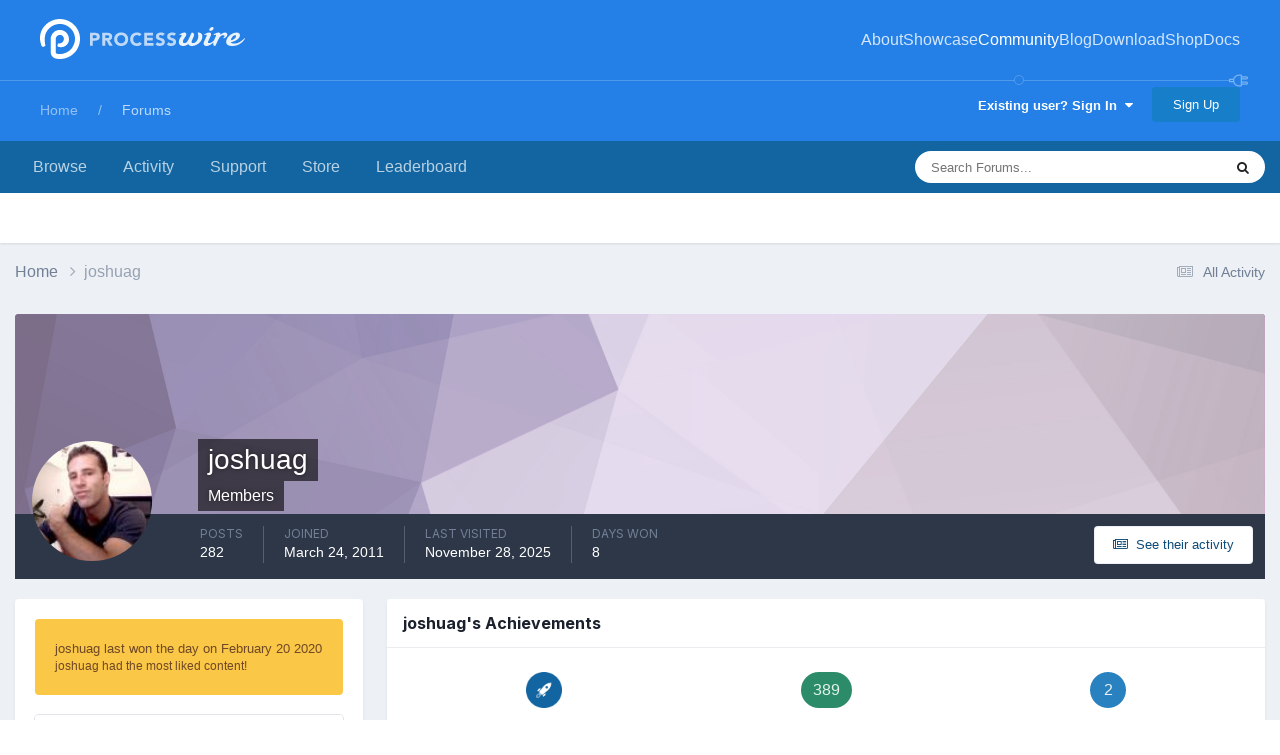

--- FILE ---
content_type: text/html;charset=UTF-8
request_url: https://processwire.com/talk/profile/71-joshuag/
body_size: 18343
content:
<!DOCTYPE html>
<html lang="en-US" dir="ltr">
	<head>
		<meta charset="utf-8">
        
		<title>joshuag - ProcessWire Support Forums</title>
		
			<script>
  (function(i,s,o,g,r,a,m){i['GoogleAnalyticsObject']=r;i[r]=i[r]||function(){
  (i[r].q=i[r].q||[]).push(arguments)},i[r].l=1*new Date();a=s.createElement(o),
  m=s.getElementsByTagName(o)[0];a.async=1;a.src=g;m.parentNode.insertBefore(a,m)
  })(window,document,'script','//www.google-analytics.com/analytics.js','ga');

  ga('create', 'UA-19325148-1', 'auto');
  ga('send', 'pageview');

</script>
		
		
		
		

	<meta name="viewport" content="width=device-width, initial-scale=1">


	
	


	<meta name="twitter:card" content="summary" />




	
		
			
				<meta property="og:site_name" content="ProcessWire Support Forums">
			
		
	

	
		
			
				<meta property="og:locale" content="en_US">
			
		
	


	
		<link rel="canonical" href="https://processwire.com/talk/profile/71-joshuag/" />
	





<link rel="manifest" href="https://processwire.com/talk/manifest.webmanifest/">
<meta name="msapplication-config" content="https://processwire.com/talk/browserconfig.xml/">
<meta name="msapplication-starturl" content="/talk/">
<meta name="application-name" content="ProcessWire Forums">
<meta name="apple-mobile-web-app-title" content="ProcessWire Forums">

	<meta name="theme-color" content="#ffffff">


	<meta name="msapplication-TileColor" content="#ffffff">


	<link rel="mask-icon" href="//processwire-forums.s3.us-west-2.amazonaws.com/monthly_2025_09/pw-black.svg?v=1759138378" color="#e83461">




	

	
		
			<link rel="icon" sizes="36x36" href="//processwire-forums.s3.us-west-2.amazonaws.com/monthly_2025_09/android-chrome-36x36.png?v=1759138378">
		
	

	
		
			<link rel="icon" sizes="48x48" href="//processwire-forums.s3.us-west-2.amazonaws.com/monthly_2025_09/android-chrome-48x48.png?v=1759138378">
		
	

	
		
			<link rel="icon" sizes="72x72" href="//processwire-forums.s3.us-west-2.amazonaws.com/monthly_2025_09/android-chrome-72x72.png?v=1759138378">
		
	

	
		
			<link rel="icon" sizes="96x96" href="//processwire-forums.s3.us-west-2.amazonaws.com/monthly_2025_09/android-chrome-96x96.png?v=1759138378">
		
	

	
		
			<link rel="icon" sizes="144x144" href="//processwire-forums.s3.us-west-2.amazonaws.com/monthly_2025_09/android-chrome-144x144.png?v=1759138378">
		
	

	
		
			<link rel="icon" sizes="192x192" href="//processwire-forums.s3.us-west-2.amazonaws.com/monthly_2025_09/android-chrome-192x192.png?v=1759138378">
		
	

	
		
			<link rel="icon" sizes="256x256" href="//processwire-forums.s3.us-west-2.amazonaws.com/monthly_2025_09/android-chrome-256x256.png?v=1759138378">
		
	

	
		
			<link rel="icon" sizes="384x384" href="//processwire-forums.s3.us-west-2.amazonaws.com/monthly_2025_09/android-chrome-384x384.png?v=1759138378">
		
	

	
		
			<link rel="icon" sizes="512x512" href="//processwire-forums.s3.us-west-2.amazonaws.com/monthly_2025_09/android-chrome-512x512.png?v=1759138378">
		
	

	
		
			<meta name="msapplication-square70x70logo" content="//processwire-forums.s3.us-west-2.amazonaws.com/monthly_2025_09/msapplication-square70x70logo.png?v=1759138378"/>
		
	

	
		
			<meta name="msapplication-TileImage" content="//processwire-forums.s3.us-west-2.amazonaws.com/monthly_2025_09/msapplication-TileImage.png?v=1759138378"/>
		
	

	
		
			<meta name="msapplication-square150x150logo" content="//processwire-forums.s3.us-west-2.amazonaws.com/monthly_2025_09/msapplication-square150x150logo.png?v=1759138378"/>
		
	

	
		
			<meta name="msapplication-wide310x150logo" content="//processwire-forums.s3.us-west-2.amazonaws.com/monthly_2025_09/msapplication-wide310x150logo.png?v=1759138378"/>
		
	

	
		
			<meta name="msapplication-square310x310logo" content="//processwire-forums.s3.us-west-2.amazonaws.com/monthly_2025_09/msapplication-square310x310logo.png?v=1759138378"/>
		
	

	
		
			
				<link rel="apple-touch-icon" href="//processwire-forums.s3.us-west-2.amazonaws.com/monthly_2025_09/apple-touch-icon-57x57.png?v=1759138378">
			
		
	

	
		
			
				<link rel="apple-touch-icon" sizes="60x60" href="//processwire-forums.s3.us-west-2.amazonaws.com/monthly_2025_09/apple-touch-icon-60x60.png?v=1759138378">
			
		
	

	
		
			
				<link rel="apple-touch-icon" sizes="72x72" href="//processwire-forums.s3.us-west-2.amazonaws.com/monthly_2025_09/apple-touch-icon-72x72.png?v=1759138378">
			
		
	

	
		
			
				<link rel="apple-touch-icon" sizes="76x76" href="//processwire-forums.s3.us-west-2.amazonaws.com/monthly_2025_09/apple-touch-icon-76x76.png?v=1759138378">
			
		
	

	
		
			
				<link rel="apple-touch-icon" sizes="114x114" href="//processwire-forums.s3.us-west-2.amazonaws.com/monthly_2025_09/apple-touch-icon-114x114.png?v=1759138378">
			
		
	

	
		
			
				<link rel="apple-touch-icon" sizes="120x120" href="//processwire-forums.s3.us-west-2.amazonaws.com/monthly_2025_09/apple-touch-icon-120x120.png?v=1759138378">
			
		
	

	
		
			
				<link rel="apple-touch-icon" sizes="144x144" href="//processwire-forums.s3.us-west-2.amazonaws.com/monthly_2025_09/apple-touch-icon-144x144.png?v=1759138378">
			
		
	

	
		
			
				<link rel="apple-touch-icon" sizes="152x152" href="//processwire-forums.s3.us-west-2.amazonaws.com/monthly_2025_09/apple-touch-icon-152x152.png?v=1759138378">
			
		
	

	
		
			
				<link rel="apple-touch-icon" sizes="180x180" href="//processwire-forums.s3.us-west-2.amazonaws.com/monthly_2025_09/apple-touch-icon-180x180.png?v=1759138378">
			
		
	





<link rel="preload" href="//processwire.com/talk/applications/core/interface/font/fontawesome-webfont.woff2?v=4.7.0" as="font" crossorigin="anonymous">
		


	<link rel="preconnect" href="https://fonts.googleapis.com">
	<link rel="preconnect" href="https://fonts.gstatic.com" crossorigin>
	
		<link href="https://fonts.googleapis.com/css2?family=Inter:wght@300;400;500;600;700&display=swap" rel="stylesheet">
	



	<link rel='stylesheet' href='//processwire-forums.s3.us-west-2.amazonaws.com/css_built_6/341e4a57816af3ba440d891ca87450ff_framework.css.gz?v=492ad316b31758808054' media='all'>

	<link rel='stylesheet' href='//processwire-forums.s3.us-west-2.amazonaws.com/css_built_6/05e81b71abe4f22d6eb8d1a929494829_responsive.css.gz?v=492ad316b31758808054' media='all'>

	<link rel='stylesheet' href='//processwire-forums.s3.us-west-2.amazonaws.com/css_built_6/90eb5adf50a8c640f633d47fd7eb1778_core.css.gz?v=492ad316b31758808054' media='all'>

	<link rel='stylesheet' href='//processwire-forums.s3.us-west-2.amazonaws.com/css_built_6/5a0da001ccc2200dc5625c3f3934497d_core_responsive.css.gz?v=492ad316b31758808054' media='all'>

	<link rel='stylesheet' href='//processwire-forums.s3.us-west-2.amazonaws.com/css_built_6/ffdbd8340d5c38a97b780eeb2549bc3f_profiles.css.gz?v=492ad316b31758808054' media='all'>

	<link rel='stylesheet' href='//processwire-forums.s3.us-west-2.amazonaws.com/css_built_6/f2ef08fd7eaff94a9763df0d2e2aaa1f_streams.css.gz?v=492ad316b31758808054' media='all'>

	<link rel='stylesheet' href='//processwire-forums.s3.us-west-2.amazonaws.com/css_built_6/9be4fe0d9dd3ee2160f368f53374cd3f_leaderboard.css.gz?v=492ad316b31758808054' media='all'>

	<link rel='stylesheet' href='//processwire-forums.s3.us-west-2.amazonaws.com/css_built_6/125515e1b6f230e3adf3a20c594b0cea_profiles_responsive.css.gz?v=492ad316b31758808054' media='all'>





<link rel='stylesheet' href='//processwire-forums.s3.us-west-2.amazonaws.com/css_built_6/258adbb6e4f3e83cd3b355f84e3fa002_custom.css.gz?v=492ad316b31758808054' media='all'>




     <link rel="stylesheet" href="https://fonts.googleapis.com/css?family=Krub:300,400,400i,500,600,600i">
      <link rel="stylesheet" href="https://processwire.com/wire/modules/AdminTheme/AdminThemeUikit/uikit/dist/css/uikit.css">
      <link rel="stylesheet" href="https://processwire.com/site/templates/css/main.css">
      

      <script src="https://processwire.com/wire/modules/AdminTheme/AdminThemeUikit/uikit/dist/js/uikit.min.js"></script>
      <script src="https://processwire.com/wire/modules/Jquery/JqueryCore/JqueryCore.js"></script>
      <script src="https://processwire.com/site/templates/js/main.js"></script>
      <script src="https://processwire.com/site/templates/js/MarkupSiteSearch.js"></script>
		
		

	</head>
	<body class="ipsApp ipsApp_front ipsJS_none ipsClearfix" data-controller="core.front.core.app"  data-message=""  data-pageapp="core" data-pagelocation="front" data-pagemodule="members" data-pagecontroller="profile" data-pageid="71"   >
      

        
		<a href="#ipsLayout_mainArea" class="ipsHide" title="Go to main content on this page" accesskey="m">Jump to content</a>

      <header id="masthead" class="uk-section-primary">
    <div id="masthead-container" class="uk-container">
        <nav id="masthead-navbar" class="uk-navbar" uk-navbar="boundary:#masthead">
            <div class="uk-navbar-left">
                <div id="masthead-logo" class="pw-logo uk-navbar-item uk-logo uk-active"><a title="ProcessWire" href="/"> <span class="pw-logo-mark"></span> <span class="pw-logo-type"></span> </a></div>
            </div>
            <div class="masthead-nav uk-navbar-right pw-nav-overlay uk-visible@m">
                <ul class="uk-navbar-nav">
                    <li>
<a href="/about/">About</a>
                        <div class="uk-navbar-dropdown uk-margin-remove-top">
                            <ul class="uk-nav uk-navbar-dropdown-nav">
                                <li><a href="/about/what/">What you’ll love</a></li>
                                <li><a href="/about/why/">Why ProcessWire?</a></li>
                                <li><a href="/about/wordpress-vs-processwire/">Versus WordPress</a></li>
                                <li><a href="/about/background/">Background</a></li>
                                <li><a href="/about/requirements/">Requirements</a></li>
                                <li><a href="/about/demo/">Demo site</a></li>
                                <li><a href="/about/processwire-reviews/">Reviews</a></li>
                                <li><a href="/about/roadmap/">Roadmap</a></li>
                                <li><a href="/about/license/">License</a></li>
                                <li><a href="/about/contact/">Contact us</a></li>
                            </ul>
                        </div>
                    </li>
                    <li class="p1452">
<a href="/sites/">Showcase</a>
                        <div class="uk-navbar-dropdown uk-margin-remove-top">
                            <ul class="uk-nav uk-navbar-dropdown-nav">
                                <li><a href="/sites/">Sites showcase</a></li>
                                <li><a href="/sites/list/">Newest additions</a></li>
                                <li><a href="/sites/categories/">Categories</a></li>
                                <li><a href="/sites/submit/">Submit a site</a></li>
                            </ul>
                        </div>
                    </li>
                    <li class="p1030 uk-active">
<a href="/community/">Community</a>
                        <div class="uk-navbar-dropdown uk-margin-remove-top">
                            <ul class="uk-nav uk-navbar-dropdown-nav">
                                <li><a href="https://processwire.com/talk/">Support forum</a></li>
                                <li><a href="https://directory.processwire.com/">Developer directory</a></li>
                                <li><a href="https://weekly.pw">ProcessWire Weekly</a></li>
                            </ul>
                        </div>
                    </li>
                    <li class="p1014">
<a href="/blog/">Blog</a>
                        <div class="uk-navbar-dropdown uk-margin-remove-top">
                            <ul class="uk-nav uk-navbar-dropdown-nav">
                                <li><a href="/blog/">All posts</a></li>
                                <li><a href="/blog/newest/">Newest post</a></li>
                                <li><a href="/blog/categories/">Categories</a></li>
                                <li><a href="/blog/rss/">RSS feed</a></li>
                            </ul>
                        </div>
                    </li>
                    <li class="p1029">
<a href="/download/">Download</a>
                        <div class="uk-navbar-dropdown uk-margin-remove-top">
                            <ul class="uk-nav uk-navbar-dropdown-nav">
                                <li><a href="/download/core/">ProcessWire</a></li>
                                <li><a href="https://modules.processwire.com">Modules</a></li>
                                <li><a href="/store/">Pro Shop</a></li>
                                <li><a href="https://github.com/processwire/processwire/">GitHub</a></li>
                            </ul>
                        </div>
                    </li>
                    <li class="p1031">
<a href="/store/">Shop</a>
                        <div class="uk-navbar-dropdown uk-margin-remove-top">
                            <ul class="uk-nav uk-navbar-dropdown-nav">
                                <li><a href="/store/form-builder/">FormBuilder</a></li>
                                <li><a href="/store/pro-cache/">ProCache</a></li>
                                <li><a href="/store/pro-fields/">ProFields</a></li>
                                <li><a href="/store/pro-mailer/">ProMailer</a></li>
                                <li><a href="/store/login-register-pro/">LoginRegisterPro</a></li>
                                <li><a href="/store/lister-pro/">ListerPro</a></li>
                                <li><a href="/store/pro-drafts/">ProDrafts</a></li>
                                <li><a href="/store/pro-dev-tools/">ProDevTools</a></li>
                                <li>
                                    <a href="https://processwire.com/talk/store/product/12-likes-fieldtype-dev/">Likes</a>
                                </li>
                            </ul>
                        </div>
                    </li>
                    <li class="p1032">
<a href="/docs/">Docs</a>
                        <div class="uk-navbar-dropdown uk-margin-remove-top">
                            <ul class="uk-nav uk-navbar-dropdown-nav">
                                <li><a href="/api/ref/">API reference</a></li>
                                <li><a href="/docs/start/">Getting started</a></li>
                                <li><a href="/docs/front-end/">Front-end</a></li>
                                <li><a href="/docs/tutorials/">Tutorials</a></li>
                                <li><a href="/docs/selectors/">Selectors</a></li>
                                <li><a href="/docs/modules/">Modules &amp; hooks</a></li>
                                <li><a href="/docs/fields/">Fields, types, input</a></li>
                                <li><a href="/docs/user-access/">Access control</a></li>
                                <li><a href="/docs/security/">Security</a></li>
                                <li><a href="/docs/multi-language-support/">Multi-language</a></li>
                                <li><a href="/docs/more/">More topics</a></li>
                            </ul>
                        </div>
                    </li>
                </ul>
            </div>
            <div class="masthead-search pw-nav-overlay uk-navbar-right uk-hidden uk-flex-1">
                <div class="uk-navbar-item uk-width-expand">
                    <form id="masthead-search" action="/search/" class="site-search uk-search uk-search-navbar uk-width-medium">
<span uk-search-icon="" class="uk-search-icon uk-icon"><svg width="24" height="24" viewbox="0 0 24 24" xmlns="http://www.w3.org/2000/svg"><circle fill="none" stroke="#000" stroke-width="1.1" cx="10.5" cy="10.5" r="9.5"></circle><line fill="none" stroke="#000" stroke-width="1.1" x1="23" y1="23" x2="17" y2="17"></line></svg></span> <input id="masthead-search-input" name="q" class="uk-search-input" autocomplete="off" autocorrect="off" autocapitalize="none" spellcheck="false" type="search" placeholder="Search…" autofocus="">
                        <div class="site-search-dropdown uk-dropdown" data-uk-dropdown="mode:click">
                            <ul class="uk-nav uk-dropdown-nav">
                                <li>
                            </ul>
                        </div>
                    </form>
                </div>
                <a id="masthead-search-close" class="uk-navbar-toggle uk-close-large uk-close uk-icon" title="Close search" uk-close="" href="#">
                    
                </a>
</div>
        </nav>
        <noscript>
            <div class="uk-margin-top uk-hidden@m">
                <ul class="uk-subnav">
                    <li>
<a href="/about/">About</a>
                    </li>
<li>
<a href="/sites/">Showcase</a>
                    </li>
<li>
<a href="/community/">Community</a>
                    </li>
<li>
<a href="/blog/">Blog</a>
                    </li>
<li>
<a href="/download/">Download</a>
                    </li>
<li>
<a href="/store/">Shop</a>
                    </li>
<li>
<a href="/docs/">Docs</a>
                </li>
</ul>
            </div>
        </noscript>
        <div class="pw-plug pw-plug-right">
            <div><span class="pw-plug-img"></span></div>
        </div>
    </div>
</header>

      
<section id="headline" class="uk-section-primary">
    <div id="headline-container" class="uk-container">
        <div id="ipsLayout_header" class="ipsClearfix" style="margin-top: 10px;">
			





			
			<header>
					<!--

<a href='https://processwire.com/talk/' id='elSiteTitle' accesskey='1'>ProcessWire Support Forums</a>
-->
                  <div id="breadcrumbs" class="uk-margin-top">
					

	<ul id="elUserNav" class="ipsList_inline cSignedOut ipsResponsive_showDesktop">
		
        
		
        
        
            
            
	


	<li class='cUserNav_icon ipsHide' id='elCart_container'></li>
	<li class='elUserNav_sep ipsHide' id='elCart_sep'></li>

<li id="elSignInLink">
                <a href="https://processwire.com/talk/login/" data-ipsmenu-closeonclick="false" data-ipsmenu id="elUserSignIn">
                    Existing user? Sign In  <i class="fa fa-caret-down"></i>
                </a>
                
<div id='elUserSignIn_menu' class='ipsMenu ipsMenu_auto ipsHide'>
	<form accept-charset='utf-8' method='post' action='https://processwire.com/talk/login/'>
		<input type="hidden" name="csrfKey" value="1818982de12829f966f1cf726c13d7c2">
		<input type="hidden" name="ref" value="aHR0cHM6Ly9wcm9jZXNzd2lyZS5jb20vdGFsay9wcm9maWxlLzcxLWpvc2h1YWcv">
		<div data-role="loginForm">
			
			
			
				
<div class="ipsPad ipsForm ipsForm_vertical">
	<h4 class="ipsType_sectionHead">Sign In</h4>
	<br><br>
	<ul class='ipsList_reset'>
		<li class="ipsFieldRow ipsFieldRow_noLabel ipsFieldRow_fullWidth">
			
			
				<input type="text" placeholder="Display Name or Email Address" name="auth" autocomplete="email">
			
		</li>
		<li class="ipsFieldRow ipsFieldRow_noLabel ipsFieldRow_fullWidth">
			<input type="password" placeholder="Password" name="password" autocomplete="current-password">
		</li>
		<li class="ipsFieldRow ipsFieldRow_checkbox ipsClearfix">
			<span class="ipsCustomInput">
				<input type="checkbox" name="remember_me" id="remember_me_checkbox" value="1" checked aria-checked="true">
				<span></span>
			</span>
			<div class="ipsFieldRow_content">
				<label class="ipsFieldRow_label" for="remember_me_checkbox">Remember me</label>
				<span class="ipsFieldRow_desc">Not recommended on shared computers</span>
			</div>
		</li>
		<li class="ipsFieldRow ipsFieldRow_fullWidth">
			<button type="submit" name="_processLogin" value="usernamepassword" class="ipsButton ipsButton_primary ipsButton_small" id="elSignIn_submit">Sign In</button>
			
				<p class="ipsType_right ipsType_small">
					
						<a href='https://processwire.com/talk/lostpassword/' data-ipsDialog data-ipsDialog-title='Forgot your password?'>
					
					Forgot your password?</a>
				</p>
			
		</li>
	</ul>
</div>
			
		</div>
	</form>
</div>
            </li>
            
        
		
			<li>
				
					<a href="https://processwire.com/talk/register/"  id="elRegisterButton" class="ipsButton ipsButton_normal ipsButton_primary">Sign Up</a>
				
			</li>
		
	</ul>

                    <ul id="breadcrumbs-list" class="uk-breadcrumb">
                        <li class="page-1"><a href="/">Home</a></li>
                        <li><a href="/talk/">Forums</a></li>
                    </ul>
				</div>
			</header>
		</div>
    </div>
</section>
		<div id="ipsLayout_header">
			

	<nav data-controller='core.front.core.navBar' class=' ipsResponsive_showDesktop'>
		<div class='ipsNavBar_primary ipsLayout_container '>
			<ul data-role="primaryNavBar" class='ipsClearfix'>
				


	
		
		
		<li  id='elNavSecondary_1' data-role="navBarItem" data-navApp="core" data-navExt="CustomItem">
			
			
				<a href="https://processwire.com/talk/"  data-navItem-id="1" >
					Browse<span class='ipsNavBar_active__identifier'></span>
				</a>
			
			
				<ul class='ipsNavBar_secondary ipsHide' data-role='secondaryNavBar'>
					


	
		
		
		<li  id='elNavSecondary_24' data-role="navBarItem" data-navApp="core" data-navExt="Guidelines">
			
			
				<a href="https://processwire.com/talk/topic/8234-community-rules-guidelines/"  data-navItem-id="24" >
					Guidelines<span class='ipsNavBar_active__identifier'></span>
				</a>
			
			
		</li>
	
	

	
		
		
		<li  id='elNavSecondary_25' data-role="navBarItem" data-navApp="core" data-navExt="StaffDirectory">
			
			
				<a href="https://processwire.com/talk/staff/"  data-navItem-id="25" >
					Staff<span class='ipsNavBar_active__identifier'></span>
				</a>
			
			
		</li>
	
	

	
		
		
		<li  id='elNavSecondary_26' data-role="navBarItem" data-navApp="core" data-navExt="OnlineUsers">
			
			
				<a href="https://processwire.com/talk/online/"  data-navItem-id="26" >
					Online Users<span class='ipsNavBar_active__identifier'></span>
				</a>
			
			
		</li>
	
	

	
		
		
		<li  id='elNavSecondary_8' data-role="navBarItem" data-navApp="forums" data-navExt="Forums">
			
			
				<a href="https://processwire.com/talk/"  data-navItem-id="8" >
					Forums<span class='ipsNavBar_active__identifier'></span>
				</a>
			
			
		</li>
	
	

					<li class='ipsHide' id='elNavigationMore_1' data-role='navMore'>
						<a href='#' data-ipsMenu data-ipsMenu-appendTo='#elNavigationMore_1' id='elNavigationMore_1_dropdown'>More <i class='fa fa-caret-down'></i></a>
						<ul class='ipsHide ipsMenu ipsMenu_auto' id='elNavigationMore_1_dropdown_menu' data-role='moreDropdown'></ul>
					</li>
				</ul>
			
		</li>
	
	

	
		
		
		<li  id='elNavSecondary_2' data-role="navBarItem" data-navApp="core" data-navExt="CustomItem">
			
			
				<a href="https://processwire.com/talk/discover/"  data-navItem-id="2" >
					Activity<span class='ipsNavBar_active__identifier'></span>
				</a>
			
			
				<ul class='ipsNavBar_secondary ipsHide' data-role='secondaryNavBar'>
					


	
		
		
		<li  id='elNavSecondary_7' data-role="navBarItem" data-navApp="core" data-navExt="Search">
			
			
				<a href="https://processwire.com/talk/search/"  data-navItem-id="7" >
					Search<span class='ipsNavBar_active__identifier'></span>
				</a>
			
			
		</li>
	
	

	
		
		
		<li  id='elNavSecondary_6' data-role="navBarItem" data-navApp="core" data-navExt="YourActivityStreamsItem">
			
			
				<a href="https://processwire.com/talk/discover/content-started/"  data-navItem-id="6" >
					Content I Started<span class='ipsNavBar_active__identifier'></span>
				</a>
			
			
		</li>
	
	

	
		
		
		<li  id='elNavSecondary_5' data-role="navBarItem" data-navApp="core" data-navExt="YourActivityStreamsItem">
			
			
				<a href="https://processwire.com/talk/discover/unread/"  data-navItem-id="5" >
					Unread Content<span class='ipsNavBar_active__identifier'></span>
				</a>
			
			
		</li>
	
	

	
		
		
		<li  id='elNavSecondary_4' data-role="navBarItem" data-navApp="core" data-navExt="YourActivityStreams">
			
			
				<a href="#" id="elNavigation_4" data-ipsMenu data-ipsMenu-appendTo='#elNavSecondary_2' data-ipsMenu-activeClass='ipsNavActive_menu' data-navItem-id="4" >
					My Activity Streams <i class="fa fa-caret-down"></i><span class='ipsNavBar_active__identifier'></span>
				</a>
				<ul id="elNavigation_4_menu" class="ipsMenu ipsMenu_auto ipsHide">
					

	
		
			<li class='ipsMenu_item' data-streamid='7'>
				<a href='https://processwire.com/talk/discover/7/' >
					Recently Updated Topics
				</a>
			</li>
		
	

				</ul>
			
			
		</li>
	
	

	
		
		
		<li  id='elNavSecondary_3' data-role="navBarItem" data-navApp="core" data-navExt="AllActivity">
			
			
				<a href="https://processwire.com/talk/discover/"  data-navItem-id="3" >
					All Activity<span class='ipsNavBar_active__identifier'></span>
				</a>
			
			
		</li>
	
	

					<li class='ipsHide' id='elNavigationMore_2' data-role='navMore'>
						<a href='#' data-ipsMenu data-ipsMenu-appendTo='#elNavigationMore_2' id='elNavigationMore_2_dropdown'>More <i class='fa fa-caret-down'></i></a>
						<ul class='ipsHide ipsMenu ipsMenu_auto' id='elNavigationMore_2_dropdown_menu' data-role='moreDropdown'></ul>
					</li>
				</ul>
			
		</li>
	
	

	
		
		
		<li  id='elNavSecondary_21' data-role="navBarItem" data-navApp="core" data-navExt="CustomItem">
			
			
				<a href="https://processwire.com/talk/support/"  data-navItem-id="21" >
					Support<span class='ipsNavBar_active__identifier'></span>
				</a>
			
			
				<ul class='ipsNavBar_secondary ipsHide' data-role='secondaryNavBar'>
					


	
		
		
		<li  id='elNavSecondary_22' data-role="navBarItem" data-navApp="nexus" data-navExt="Support">
			
			
				<a href="https://processwire.com/talk/support/"  data-navItem-id="22" >
					Support<span class='ipsNavBar_active__identifier'></span>
				</a>
			
			
		</li>
	
	

					<li class='ipsHide' id='elNavigationMore_21' data-role='navMore'>
						<a href='#' data-ipsMenu data-ipsMenu-appendTo='#elNavigationMore_21' id='elNavigationMore_21_dropdown'>More <i class='fa fa-caret-down'></i></a>
						<ul class='ipsHide ipsMenu ipsMenu_auto' id='elNavigationMore_21_dropdown_menu' data-role='moreDropdown'></ul>
					</li>
				</ul>
			
		</li>
	
	

	
		
		
		<li  id='elNavSecondary_9' data-role="navBarItem" data-navApp="nexus" data-navExt="Store">
			
			
				<a href="https://processwire.com/talk/store/"  data-navItem-id="9" >
					Store<span class='ipsNavBar_active__identifier'></span>
				</a>
			
			
				<ul class='ipsNavBar_secondary ipsHide' data-role='secondaryNavBar'>
					


	
	

	
		
		
		<li  id='elNavSecondary_11' data-role="navBarItem" data-navApp="nexus" data-navExt="Orders">
			
			
				<a href="https://processwire.com/talk/clients/orders/"  data-navItem-id="11" >
					Orders<span class='ipsNavBar_active__identifier'></span>
				</a>
			
			
		</li>
	
	

	
		
		
		<li  id='elNavSecondary_12' data-role="navBarItem" data-navApp="nexus" data-navExt="Purchases">
			
			
				<a href="https://processwire.com/talk/clients/purchases/"  data-navItem-id="12" >
					Manage Purchases<span class='ipsNavBar_active__identifier'></span>
				</a>
			
			
		</li>
	
	

	
		
		
		<li  id='elNavSecondary_13' data-role="navBarItem" data-navApp="core" data-navExt="Menu">
			
			
				<a href="#" id="elNavigation_13" data-ipsMenu data-ipsMenu-appendTo='#elNavSecondary_9' data-ipsMenu-activeClass='ipsNavActive_menu' data-navItem-id="13" >
					My Details <i class="fa fa-caret-down"></i><span class='ipsNavBar_active__identifier'></span>
				</a>
				<ul id="elNavigation_13_menu" class="ipsMenu ipsMenu_auto ipsHide">
					

	

	
		
			<li class='ipsMenu_item' >
				<a href='https://processwire.com/talk/clients/alternative-contacts/' >
					Alternative Contacts
				</a>
			</li>
		
	

	

	

	
		
			<li class='ipsMenu_item' >
				<a href='https://processwire.com/talk/clients/addresses/' >
					Addresses
				</a>
			</li>
		
	

	
		
			<li class='ipsMenu_item' >
				<a href='https://processwire.com/talk/clients/info/' >
					Personal Information
				</a>
			</li>
		
	

				</ul>
			
			
		</li>
	
	

					<li class='ipsHide' id='elNavigationMore_9' data-role='navMore'>
						<a href='#' data-ipsMenu data-ipsMenu-appendTo='#elNavigationMore_9' id='elNavigationMore_9_dropdown'>More <i class='fa fa-caret-down'></i></a>
						<ul class='ipsHide ipsMenu ipsMenu_auto' id='elNavigationMore_9_dropdown_menu' data-role='moreDropdown'></ul>
					</li>
				</ul>
			
		</li>
	
	

	
		
		
		<li  id='elNavSecondary_27' data-role="navBarItem" data-navApp="core" data-navExt="Leaderboard">
			
			
				<a href="https://processwire.com/talk/leaderboard/"  data-navItem-id="27" >
					Leaderboard<span class='ipsNavBar_active__identifier'></span>
				</a>
			
			
		</li>
	
	

	
	

	
	

	
	

	
	

				<li class='ipsHide' id='elNavigationMore' data-role='navMore'>
					<a href='#' data-ipsMenu data-ipsMenu-appendTo='#elNavigationMore' id='elNavigationMore_dropdown'>More</a>
					<ul class='ipsNavBar_secondary ipsHide' data-role='secondaryNavBar'>
						<li class='ipsHide' id='elNavigationMore_more' data-role='navMore'>
							<a href='#' data-ipsMenu data-ipsMenu-appendTo='#elNavigationMore_more' id='elNavigationMore_more_dropdown'>More <i class='fa fa-caret-down'></i></a>
							<ul class='ipsHide ipsMenu ipsMenu_auto' id='elNavigationMore_more_dropdown_menu' data-role='moreDropdown'></ul>
						</li>
					</ul>
				</li>
			</ul>
			

	<div id="elSearchWrapper">
		<div id='elSearch' data-controller="core.front.core.quickSearch">
			<form accept-charset='utf-8' action='//processwire.com/talk/search/?do=quicksearch' method='post'>
                <input type='search' id='elSearchField' placeholder='Search Forums...' name='q' autocomplete='off' aria-label='Search'>
                <details class='cSearchFilter'>
                    <summary class='cSearchFilter__text'></summary>
                    <ul class='cSearchFilter__menu'>
                        
                        <li><label><input type="radio" name="type" value="all" ><span class='cSearchFilter__menuText'>Everywhere</span></label></li>
                        
                        
                            <li><label><input type="radio" name="type" value="core_statuses_status" checked><span class='cSearchFilter__menuText'>Status Updates</span></label></li>
                        
                            <li><label><input type="radio" name="type" value="forums_topic"><span class='cSearchFilter__menuText'>Topics</span></label></li>
                        
                            <li><label><input type="radio" name="type" value="nexus_package_item"><span class='cSearchFilter__menuText'>Products</span></label></li>
                        
                            <li><label><input type="radio" name="type" value="core_members"><span class='cSearchFilter__menuText'>Members</span></label></li>
                        
                    </ul>
                </details>
				<button class='cSearchSubmit' type="submit" aria-label='Search'><i class="fa fa-search"></i></button>
			</form>
		</div>
	</div>

		</div>
	</nav>

				
<ul id='elMobileNav' class='ipsResponsive_hideDesktop' data-controller='core.front.core.mobileNav'>
	
		
			<li id='elMobileBreadcrumb'>
				<a href='https://processwire.com/talk/'>
					<span>Home</span>
				</a>
			</li>
		
	
	
	
	<li >
		<a data-action="defaultStream" href='https://processwire.com/talk/discover/'><i class="fa fa-newspaper-o" aria-hidden="true"></i></a>
	</li>

	

	
		<li class='ipsJS_show'>
			<a href='https://processwire.com/talk/search/'><i class='fa fa-search'></i></a>
		</li>
	
  <li>
    
<ul class='ipsMobileHamburger ipsList_reset ipsResponsive_hideDesktop'>
	<li data-ipsDrawer data-ipsDrawer-drawerElem='#elMobileDrawer'>
		<a href='#' >
			
			
				
			
			
			
			<i class='fa fa-navicon'></i>
		</a>
	</li>
</ul></li>
</ul>
			</div>
			
		<main id="ipsLayout_body" class="ipsLayout_container">
			<div id="ipsLayout_contentArea">
				<div id="ipsLayout_contentWrapper">
					
<nav class='ipsBreadcrumb ipsBreadcrumb_top ipsFaded_withHover'>
	

	<ul class='ipsList_inline ipsPos_right'>
		
		<li >
			<a data-action="defaultStream" class='ipsType_light '  href='https://processwire.com/talk/discover/'><i class="fa fa-newspaper-o" aria-hidden="true"></i> <span>All Activity</span></a>
		</li>
		
	</ul>

	<ul data-role="breadcrumbList">
		<li>
			<a title="Home" href='https://processwire.com/talk/'>
				<span>Home <i class='fa fa-angle-right'></i></span>
			</a>
		</li>
		
		
			<li>
				
					<a href='https://processwire.com/talk/profile/71-joshuag/'>
						<span>joshuag </span>
					</a>
				
			</li>
		
	</ul>
</nav>
					
					<div id="ipsLayout_mainArea">
						
						
						
						

	




						

<!-- When altering this template be sure to also check for similar in the hovercard -->
<div data-controller='core.front.profile.main'>
	

<header data-role="profileHeader">
    <div class='ipsPageHead_special ' id='elProfileHeader' data-controller='core.global.core.coverPhoto' data-url="https://processwire.com/talk/profile/71-joshuag/?csrfKey=1818982de12829f966f1cf726c13d7c2" data-coverOffset='0'>
        
        <div class='ipsCoverPhoto_container' style="background-color: hsl(273, 100%, 80% )">
            <img src='//processwire-forums.s3.us-west-2.amazonaws.com/set_resources_6/84c1e40ea0e759e3f1505eb1788ddf3c_pattern.png' class='ipsCoverPhoto_photo' data-action="toggleCoverPhoto" alt=''>
        </div>
        
        
        <div class='ipsColumns ipsColumns_collapsePhone' data-hideOnCoverEdit>
            <div class='ipsColumn ipsColumn_fixed ipsColumn_narrow ipsPos_center' id='elProfilePhoto'>
                
                <a href="//processwire-forums.s3.us-west-2.amazonaws.com/profile/photo-71.jpeg" data-ipsLightbox class='ipsUserPhoto ipsUserPhoto_xlarge'>
                    <img src='//processwire-forums.s3.us-west-2.amazonaws.com/profile/photo-thumb-71.jpeg' alt=''>
                </a>
                
                
            </div>
            <div class='ipsColumn ipsColumn_fluid'>
                <div class='ipsPos_left ipsPad cProfileHeader_name ipsType_normal'>
                    <h1 class='ipsType_reset ipsPageHead_barText'>
                        joshuag

                        
                        
                    </h1>
                    <span>
						
						<span class='ipsPageHead_barText'><span style='color:#'>Members</span></span>
					</span>
                </div>
                
                <ul class='ipsList_inline ipsPad ipsResponsive_hidePhone ipsResponsive_block ipsPos_left'>
                    
                    <li>

<div data-followApp='core' data-followArea='member' data-followID='71'  data-controller='core.front.core.followButton'>
	
		

	
</div></li>
                    
                    
                </ul>
                
            </div>
        </div>
    </div>

    <div class='ipsGrid ipsAreaBackground ipsPad ipsResponsive_showPhone ipsResponsive_block'>
        
        
        

        
        
        <div data-role='switchView' class='ipsGrid_span12'>
            <div data-action="goToProfile" data-type='phone' class='ipsHide'>
                <a href='https://processwire.com/talk/profile/71-joshuag/' class='ipsButton ipsButton_veryLight ipsButton_small ipsButton_fullWidth' title="joshuag's Profile"><i class='fa fa-user'></i></a>
            </div>
            <div data-action="browseContent" data-type='phone' class=''>
                <a href="https://processwire.com/talk/profile/71-joshuag/content/" rel="nofollow" class='ipsButton ipsButton_veryLight ipsButton_small ipsButton_fullWidth'  title="joshuag's Content"><i class='fa fa-newspaper-o'></i></a>
            </div>
        </div>
    </div>

    <div id='elProfileStats' class='ipsClearfix sm:ipsPadding ipsResponsive_pull'>
        <div data-role='switchView' class='ipsResponsive_hidePhone ipsPos_right'>
            <a href='https://processwire.com/talk/profile/71-joshuag/' class='ipsButton ipsButton_veryLight ipsButton_small ipsPos_right ipsHide' data-action="goToProfile" data-type='full' title="joshuag's Profile"><i class='fa fa-user'></i> <span class='ipsResponsive_showDesktop ipsResponsive_inline'>&nbsp;View Profile</span></a>
            <a href="https://processwire.com/talk/profile/71-joshuag/content/" rel="nofollow" class='ipsButton ipsButton_veryLight ipsButton_small ipsPos_right ' data-action="browseContent" data-type='full' title="joshuag's Content"><i class='fa fa-newspaper-o'></i> <span class='ipsResponsive_showDesktop ipsResponsive_inline'>&nbsp;See their activity</span></a>
        </div>
        <ul class='ipsList_reset ipsFlex ipsFlex-ai:center ipsFlex-fw:wrap ipsPos_left ipsResponsive_noFloat'>
            <li>
                <h4 class='ipsType_minorHeading'>Posts</h4>
                282
            </li>
            <li>
                <h4 class='ipsType_minorHeading'>Joined</h4>
                <time datetime='2011-03-24T05:24:02Z' title='03/24/2011 05:24  AM' data-short='14 yr'>March 24, 2011</time>
            </li>
            
            <li>
                <h4 class='ipsType_minorHeading'>Last visited</h4>
                <span>
					
                    <time datetime='2025-11-28T13:57:05Z' title='11/28/2025 01:57  PM' data-short='Nov 28'>November 28, 2025</time>
				</span>
            </li>
            
            
            <li>
                <h4 class='ipsType_minorHeading'>Days Won</h4>
                <span data-ipsTooltip title='The number of times joshuag had the most number of content likes for a day'>8</span>
            </li>
            
        </ul>
    </div>
</header>
	<div data-role="profileContent" class='ipsSpacer_top'>

		<div class='ipsColumns ipsColumns_collapseTablet' data-controller="core.front.profile.body">
			<div class='ipsColumn ipsColumn_fixed ipsColumn_veryWide' id='elProfileInfoColumn'>
				<div class='ipsPadding ipsBox ipsResponsive_pull'>
					
					
						
							
							<div class='ipsLeaderboard_trophy_1 cProfileSidebarBlock ipsMargin_bottom ipsPadding ipsRadius'>
								<p class='ipsType_reset ipsType_medium'>
									<strong>
										<a class='ipsType_blendLinks' href="https://processwire.com/talk/leaderboard/?custom_date_start=1582200000&amp;custom_date_end=1582200000">
											
												joshuag last won the day on February 20 2020
											
										</a>
									</strong>
								</p>
								<p class='ipsType_reset ipsType_small'>joshuag had the most liked content!</p>
							</div>
						

						
					

					
					
					
                        
                    
					
	 				
						<div class='ipsWidget ipsWidget_vertical cProfileSidebarBlock ipsBox ipsBox--child ipsSpacer_bottom' data-location='defaultFields'>
							<h2 class='ipsWidget_title ipsType_reset'>About joshuag</h2>
							<div class='ipsWidget_inner ipsPad'>
								
								<ul class='ipsDataList ipsDataList_reducedSpacing cProfileFields'>
									
									
										<li class='ipsDataItem'>
											<span class='ipsDataItem_generic ipsDataItem_size3 ipsType_break'><strong>Birthday</strong></span>
											<span class='ipsDataItem_generic'>09/11/1980</span>
										</li>
									
								</ul>
							</div>
						</div>
					
					
						
						<div class='ipsWidget ipsWidget_vertical cProfileSidebarBlock ipsBox ipsBox--child ipsSpacer_bottom' data-location='customFields'>
							
                                <h2 class='ipsWidget_title ipsType_reset'>Contact Methods</h2>
                            
                            <div class='ipsWidget_inner ipsPad'>
								<ul class='ipsDataList ipsDataList_reducedSpacing cProfileFields'>
									
									
										<li class='ipsDataItem ipsType_break'>
											
												<span class='ipsDataItem_generic ipsDataItem_size3 ipsType_break'><strong>Website URL</strong></span>
												<div class='ipsDataItem_generic'><div class='ipsType_break ipsContained'>http://www.99lime.com</div></div>
											
										</li>
									
									
								</ul>
							</div>
						</div>
						
					
						
						<div class='ipsWidget ipsWidget_vertical cProfileSidebarBlock ipsBox ipsBox--child ipsSpacer_bottom' data-location='customFields'>
							
                                <h2 class='ipsWidget_title ipsType_reset'>Profile Information</h2>
                            
                            <div class='ipsWidget_inner ipsPad'>
								<ul class='ipsDataList ipsDataList_reducedSpacing cProfileFields'>
									
									
										<li class='ipsDataItem ipsType_break'>
											
												<span class='ipsDataItem_generic ipsDataItem_size3 ipsType_break'><strong>Gender</strong></span>
												<div class='ipsDataItem_generic'><div class='ipsType_break ipsContained'>Male</div></div>
											
										</li>
									
									
									
										<li class='ipsDataItem ipsType_break'>
											
												<span class='ipsDataItem_generic ipsDataItem_size3 ipsType_break'><strong>Location</strong></span>
												<div class='ipsDataItem_generic'><div class='ipsType_break ipsContained'>Calgary AB, &amp; Mérida, Yucatan</div></div>
											
										</li>
									
									
								</ul>
							</div>
						</div>
						
					
					
					
						<div class='ipsWidget ipsWidget_vertical cProfileSidebarBlock ipsBox ipsBox--child ipsSpacer_bottom' data-controller='core.front.profile.toggleBlock'>
							


	
	<h2 class='ipsWidget_title ipsType_reset'>
		

		Recent Profile Visitors
	</h2>
	<div class='ipsWidget_inner ipsPad'>
		<span class='ipsType_light'>
			8,632 profile views
		</span>
		
			<ul class='ipsDataList ipsDataList_reducedSpacing ipsSpacer_top'>
			
				<li class='ipsDataItem'>
					<div class='ipsType_center ipsDataItem_icon'>
						


	<a href="https://processwire.com/talk/profile/102633-sagar/" rel="nofollow" data-ipsHover data-ipsHover-width="370" data-ipsHover-target="https://processwire.com/talk/profile/102633-sagar/?do=hovercard" class="ipsUserPhoto ipsUserPhoto_tiny" title="Go to sagar's profile">
		<img src='data:image/svg+xml,%3Csvg%20xmlns%3D%22http%3A%2F%2Fwww.w3.org%2F2000%2Fsvg%22%20viewBox%3D%220%200%201024%201024%22%20style%3D%22background%3A%2362c47f%22%3E%3Cg%3E%3Ctext%20text-anchor%3D%22middle%22%20dy%3D%22.35em%22%20x%3D%22512%22%20y%3D%22512%22%20fill%3D%22%23ffffff%22%20font-size%3D%22700%22%20font-family%3D%22-apple-system%2C%20BlinkMacSystemFont%2C%20Roboto%2C%20Helvetica%2C%20Arial%2C%20sans-serif%22%3ES%3C%2Ftext%3E%3C%2Fg%3E%3C%2Fsvg%3E' alt='sagar' loading="lazy">
	</a>

					</div>
					<div class='ipsDataItem_main'>
						<h3 class='ipsDataItem_title'>


<a href='https://processwire.com/talk/profile/102633-sagar/' rel="nofollow" data-ipsHover data-ipsHover-width='370' data-ipsHover-target='https://processwire.com/talk/profile/102633-sagar/?do=hovercard&amp;referrer=https%253A%252F%252Fprocesswire.com%252Ftalk%252Fprofile%252F71-joshuag%252F' title="Go to sagar's profile" class="ipsType_break">sagar</a></h3>
						<p class='ipsDataItem_meta ipsType_light'><time datetime='2024-10-22T17:42:24Z' title='10/22/2024 05:42  PM' data-short='1 yr'>October 22, 2024</time></p>
					</div>
				</li>
			
				<li class='ipsDataItem'>
					<div class='ipsType_center ipsDataItem_icon'>
						


	<a href="https://processwire.com/talk/profile/2327-mr-fan/" rel="nofollow" data-ipsHover data-ipsHover-width="370" data-ipsHover-target="https://processwire.com/talk/profile/2327-mr-fan/?do=hovercard" class="ipsUserPhoto ipsUserPhoto_tiny" title="Go to mr-fan's profile">
		<img src='//processwire-forums.s3.us-west-2.amazonaws.com/monthly_2016_07/me.jpg.203d83ae4c13a77a55369e4a0aae0d53.thumb.jpg.4f02d0754c85af1cacb9ca343b9acc04.jpg' alt='mr-fan' loading="lazy">
	</a>

					</div>
					<div class='ipsDataItem_main'>
						<h3 class='ipsDataItem_title'>


<a href='https://processwire.com/talk/profile/2327-mr-fan/' rel="nofollow" data-ipsHover data-ipsHover-width='370' data-ipsHover-target='https://processwire.com/talk/profile/2327-mr-fan/?do=hovercard&amp;referrer=https%253A%252F%252Fprocesswire.com%252Ftalk%252Fprofile%252F71-joshuag%252F' title="Go to mr-fan's profile" class="ipsType_break">mr-fan</a></h3>
						<p class='ipsDataItem_meta ipsType_light'><time datetime='2024-04-24T15:28:24Z' title='04/24/2024 03:28  PM' data-short='1 yr'>April 24, 2024</time></p>
					</div>
				</li>
			
				<li class='ipsDataItem'>
					<div class='ipsType_center ipsDataItem_icon'>
						


	<a href="https://processwire.com/talk/profile/6606-cjrw/" rel="nofollow" data-ipsHover data-ipsHover-width="370" data-ipsHover-target="https://processwire.com/talk/profile/6606-cjrw/?do=hovercard" class="ipsUserPhoto ipsUserPhoto_tiny" title="Go to cjrw's profile">
		<img src='data:image/svg+xml,%3Csvg%20xmlns%3D%22http%3A%2F%2Fwww.w3.org%2F2000%2Fsvg%22%20viewBox%3D%220%200%201024%201024%22%20style%3D%22background%3A%236297c4%22%3E%3Cg%3E%3Ctext%20text-anchor%3D%22middle%22%20dy%3D%22.35em%22%20x%3D%22512%22%20y%3D%22512%22%20fill%3D%22%23ffffff%22%20font-size%3D%22700%22%20font-family%3D%22-apple-system%2C%20BlinkMacSystemFont%2C%20Roboto%2C%20Helvetica%2C%20Arial%2C%20sans-serif%22%3EC%3C%2Ftext%3E%3C%2Fg%3E%3C%2Fsvg%3E' alt='cjrw' loading="lazy">
	</a>

					</div>
					<div class='ipsDataItem_main'>
						<h3 class='ipsDataItem_title'>


<a href='https://processwire.com/talk/profile/6606-cjrw/' rel="nofollow" data-ipsHover data-ipsHover-width='370' data-ipsHover-target='https://processwire.com/talk/profile/6606-cjrw/?do=hovercard&amp;referrer=https%253A%252F%252Fprocesswire.com%252Ftalk%252Fprofile%252F71-joshuag%252F' title="Go to cjrw's profile" class="ipsType_break">cjrw</a></h3>
						<p class='ipsDataItem_meta ipsType_light'><time datetime='2024-03-17T06:04:41Z' title='03/17/2024 06:04  AM' data-short='1 yr'>March 17, 2024</time></p>
					</div>
				</li>
			
				<li class='ipsDataItem'>
					<div class='ipsType_center ipsDataItem_icon'>
						


	<a href="https://processwire.com/talk/profile/3976-firewire/" rel="nofollow" data-ipsHover data-ipsHover-width="370" data-ipsHover-target="https://processwire.com/talk/profile/3976-firewire/?do=hovercard" class="ipsUserPhoto ipsUserPhoto_tiny" title="Go to FireWire's profile">
		<img src='//processwire-forums.s3.us-west-2.amazonaws.com/monthly_2020_11/firewire_profile.thumb.png.5a5d6d726daef027e35555464e998199.png' alt='FireWire' loading="lazy">
	</a>

					</div>
					<div class='ipsDataItem_main'>
						<h3 class='ipsDataItem_title'>


<a href='https://processwire.com/talk/profile/3976-firewire/' rel="nofollow" data-ipsHover data-ipsHover-width='370' data-ipsHover-target='https://processwire.com/talk/profile/3976-firewire/?do=hovercard&amp;referrer=https%253A%252F%252Fprocesswire.com%252Ftalk%252Fprofile%252F71-joshuag%252F' title="Go to FireWire's profile" class="ipsType_break">FireWire</a></h3>
						<p class='ipsDataItem_meta ipsType_light'><time datetime='2023-09-25T02:26:23Z' title='09/25/2023 02:26  AM' data-short='2 yr'>September 25, 2023</time></p>
					</div>
				</li>
			
				<li class='ipsDataItem'>
					<div class='ipsType_center ipsDataItem_icon'>
						


	<a href="https://processwire.com/talk/profile/5486-mahu/" rel="nofollow" data-ipsHover data-ipsHover-width="370" data-ipsHover-target="https://processwire.com/talk/profile/5486-mahu/?do=hovercard" class="ipsUserPhoto ipsUserPhoto_tiny" title="Go to mahu's profile">
		<img src='data:image/svg+xml,%3Csvg%20xmlns%3D%22http%3A%2F%2Fwww.w3.org%2F2000%2Fsvg%22%20viewBox%3D%220%200%201024%201024%22%20style%3D%22background%3A%23c49a62%22%3E%3Cg%3E%3Ctext%20text-anchor%3D%22middle%22%20dy%3D%22.35em%22%20x%3D%22512%22%20y%3D%22512%22%20fill%3D%22%23ffffff%22%20font-size%3D%22700%22%20font-family%3D%22-apple-system%2C%20BlinkMacSystemFont%2C%20Roboto%2C%20Helvetica%2C%20Arial%2C%20sans-serif%22%3EM%3C%2Ftext%3E%3C%2Fg%3E%3C%2Fsvg%3E' alt='mahu' loading="lazy">
	</a>

					</div>
					<div class='ipsDataItem_main'>
						<h3 class='ipsDataItem_title'>


<a href='https://processwire.com/talk/profile/5486-mahu/' rel="nofollow" data-ipsHover data-ipsHover-width='370' data-ipsHover-target='https://processwire.com/talk/profile/5486-mahu/?do=hovercard&amp;referrer=https%253A%252F%252Fprocesswire.com%252Ftalk%252Fprofile%252F71-joshuag%252F' title="Go to mahu's profile" class="ipsType_break">mahu</a></h3>
						<p class='ipsDataItem_meta ipsType_light'><time datetime='2023-09-13T10:14:33Z' title='09/13/2023 10:14  AM' data-short='2 yr'>September 13, 2023</time></p>
					</div>
				</li>
			
				<li class='ipsDataItem'>
					<div class='ipsType_center ipsDataItem_icon'>
						


	<a href="https://processwire.com/talk/profile/8021-nando/" rel="nofollow" data-ipsHover data-ipsHover-width="370" data-ipsHover-target="https://processwire.com/talk/profile/8021-nando/?do=hovercard" class="ipsUserPhoto ipsUserPhoto_tiny" title="Go to Nando's profile">
		<img src='data:image/svg+xml,%3Csvg%20xmlns%3D%22http%3A%2F%2Fwww.w3.org%2F2000%2Fsvg%22%20viewBox%3D%220%200%201024%201024%22%20style%3D%22background%3A%238d62c4%22%3E%3Cg%3E%3Ctext%20text-anchor%3D%22middle%22%20dy%3D%22.35em%22%20x%3D%22512%22%20y%3D%22512%22%20fill%3D%22%23ffffff%22%20font-size%3D%22700%22%20font-family%3D%22-apple-system%2C%20BlinkMacSystemFont%2C%20Roboto%2C%20Helvetica%2C%20Arial%2C%20sans-serif%22%3EN%3C%2Ftext%3E%3C%2Fg%3E%3C%2Fsvg%3E' alt='Nando' loading="lazy">
	</a>

					</div>
					<div class='ipsDataItem_main'>
						<h3 class='ipsDataItem_title'>


<a href='https://processwire.com/talk/profile/8021-nando/' rel="nofollow" data-ipsHover data-ipsHover-width='370' data-ipsHover-target='https://processwire.com/talk/profile/8021-nando/?do=hovercard&amp;referrer=https%253A%252F%252Fprocesswire.com%252Ftalk%252Fprofile%252F71-joshuag%252F' title="Go to Nando's profile" class="ipsType_break">Nando</a></h3>
						<p class='ipsDataItem_meta ipsType_light'><time datetime='2023-06-16T15:09:54Z' title='06/16/2023 03:09  PM' data-short='2 yr'>June 16, 2023</time></p>
					</div>
				</li>
			
			</ul>
		
	</div>

		
						</div>
					
				</div>

			</div>
			<section class='ipsColumn ipsColumn_fluid'>
				
					<div class='ipsWidget ipsBox ipsMargin_bottom'>
						<h2 class='ipsWidget_title ipsType_reset ipsFlex ipsFlex-ai:center ipsFlex-jc:between'>
							<span>
								
									joshuag's Achievements
								
							</span>
						</h2>
						<div class='ipsWidget_inner ipsPadding_horizontal ipsPadding_vertical:half ipsType_center cProfileAchievements'>
							
								<div class='ipsFlex ipsFlex-fd:column ipsFlex-ai:center ipsPadding_vertical:half'>
									
<img src='//processwire-forums.s3.us-west-2.amazonaws.com/set_resources_6/84c1e40ea0e759e3f1505eb1788ddf3c_default_rank.png' loading="lazy" alt="Sr. Member" class="ipsDimension:4" data-ipsTooltip title="Rank: Sr. Member (5/6)">
									<h3 class='ipsType_reset ipsType_unbold ipsType_medium ipsType_light ipsMargin_top:half'>
                                        Sr. Member (5/6)
									</h3>
								</div>
							
							
									
								
							
							
								
									<div class='ipsPadding_vertical:half'>
								
										<p class='ipsType_reset cProfileRepScore cProfileRepScore_positive ipsRadius:full ipsDimension_height:4 ipsDimension_minWidth:4 ipsPadding_horizontal:half ipsType_large ipsFlex-inline ipsFlex-ai:center ipsFlex-jc:center' data-ipsTooltip title="Excellent">389</p>
										<h3 class='ipsType_reset ipsType_unbold ipsType_medium ipsType_light ipsMargin_top:half'>
											Reputation
										</h3>
								
									</div>
								
							
							
								<a href="https://processwire.com/talk/profile/71-joshuag/solutions/" data-action="solutionLog" title="joshuag's Solutions" class='ipsPadding_vertical:half ipsRadius'>
									<p class='ipsType_reset cProfileSolutions ipsRadius:full ipsDimension_height:4 ipsDimension_minWidth:4 ipsPadding_horizontal:half ipsType_large ipsFlex-inline ipsFlex-ai:center ipsFlex-jc:center'>2</p>
									<h3 class='ipsType_reset ipsType_unbold ipsType_medium ipsType_light ipsMargin_top:half'>
										Community Answers
									</h3>
								</a>
							
						</div>
					</div>
				

				<div class='ipsBox ipsResponsive_pull'>
					

<div id='elProfileTabs_content' class='ipsTabs_panels ipsPadding ipsAreaBackground_reset'>
	
		
			<div id="ipsTabs_elProfileTabs_elProfileTab_activity_panel" class='ipsTabs_panel ipsAreaBackground_reset'>
				
<div data-controller="core.front.statuses.statusFeed">
	
	
		<ol class='ipsStream ipsList_reset' data-role='activityStream' id='elProfileActivityOverview'>
			
				

<li class='ipsStreamItem ipsStreamItem_contentBlock ipsStreamItem_expanded ipsAreaBackground_reset ipsPad  ' data-role='activityItem' data-timestamp='1582152180'>
	<div class='ipsStreamItem_container ipsClearfix'>
		
			
			<div class='ipsStreamItem_header ipsPhotoPanel ipsPhotoPanel_mini'>
								
					<span class='ipsStreamItem_contentType' data-ipsTooltip title='Post'><i class='fa fa-comment'></i></span>
				
				

	<a href="https://processwire.com/talk/profile/71-joshuag/" rel="nofollow" data-ipsHover data-ipsHover-target="https://processwire.com/talk/profile/71-joshuag/?do=hovercard" class="ipsUserPhoto ipsUserPhoto_mini" title="Go to joshuag's profile">
		<img src='//processwire-forums.s3.us-west-2.amazonaws.com/profile/photo-thumb-71.jpeg' alt='joshuag' loading="lazy">
	</a>

				<div class=''>
					
					<h2 class='ipsType_reset ipsStreamItem_title ipsContained_container ipsStreamItem_titleSmall'>
						
						
						<span class='ipsType_break ipsContained'>
							<a href='https://processwire.com/talk/topic/19557-designme-visually-layout-your-edit-screens-preview/?do=findComment&amp;comment=197819' data-linkType="link" data-searchable> Designme - Visually Layout Your Edit Screens - Preview</a>
						</span>
						
					</h2>
					
						<p class='ipsType_reset ipsStreamItem_status ipsType_blendLinks'>
							
<a href='https://processwire.com/talk/profile/71-joshuag/' rel="nofollow" data-ipsHover data-ipsHover-width="370" data-ipsHover-target='https://processwire.com/talk/profile/71-joshuag/?do=hovercard' title="Go to joshuag's profile" class="ipsType_break">joshuag</a> replied to 
<a href='https://processwire.com/talk/profile/71-joshuag/' rel="nofollow" data-ipsHover data-ipsHover-width="370" data-ipsHover-target='https://processwire.com/talk/profile/71-joshuag/?do=hovercard' title="Go to joshuag's profile" class="ipsType_break">joshuag</a>'s topic in <a href='https://processwire.com/talk/forum/4-modulesplugins/'>Modules/Plugins</a>
						</p>
					
					
						
					
				</div>
			</div>
			
				<div class='ipsStreamItem_snippet ipsType_break'>
					
					 	

	<div class='ipsType_richText ipsContained ipsType_medium'>
		<div data-ipsTruncate data-ipsTruncate-type='remove' data-ipsTruncate-size='3 lines' data-ipsTruncate-watch='false'>
			Hi guys, I was very excited for this module, but my life took a huge direction change and I no longer have the time to invest in module development. I am gonna leave the files here. You guys can take it and run. Maybe there might be something useful here. Maybe not. I still think it's a good idea to do drag and drop modal building in PW. So hopefully one day something like that can come to light. I love this community and I love ProcessWire.
 


	Live long and prosper.  
	- Joshua
 
Designme 2.zip
		</div>
	</div>


					
				</div>
				<ul class='ipsList_inline ipsStreamItem_meta ipsGap:1'>
					<li class='ipsType_light ipsType_medium'>
						
						<i class='fa fa-clock-o'></i> <time datetime='2020-02-19T22:43:00Z' title='02/19/2020 10:43  PM' data-short='5 yr'>February 19, 2020</time>
						
					</li>
					
						<li class='ipsType_light ipsType_medium'>
							<a href='https://processwire.com/talk/topic/19557-designme-visually-layout-your-edit-screens-preview/?do=findComment&amp;comment=197819' class='ipsType_blendLinks'>
								
									<i class='fa fa-comment'></i> 59 replies
								
							</a>
						</li>
					
					
						
							<li>


	<div class='ipsReactOverview ipsReactOverview_small ipsType_light'>
		<ul>
			<li class='ipsReactOverview_repCount'>
				24
			</li>
			
				
				<li>
					
						<span data-ipsTooltip title="Like">
					
							<img src='//processwire-forums.s3.us-west-2.amazonaws.com/reactions/react_like.png' alt="Like">
					
						</span>
					
				</li>
			
				
				<li>
					
						<span data-ipsTooltip title="Thanks">
					
							<img src='//processwire-forums.s3.us-west-2.amazonaws.com/reactions/react_thanks.png' alt="Thanks">
					
						</span>
					
				</li>
			
		</ul>
	</div>
</li>
						
					
					
						<li>


	
		<ul class='ipsTags ipsTags_inline ipsList_inline  ipsGap:1 ipsGap_row:0'>
			
				
					
						

<li >
	
	<a href="https://processwire.com/talk/tags/module/" class='ipsTag' title="Find other content tagged with 'module'" rel="tag" data-tag-label="module"><span>module</span></a>
	
</li>
					
				
					
						

<li >
	
	<a href="https://processwire.com/talk/tags/admin/" class='ipsTag' title="Find other content tagged with 'admin'" rel="tag" data-tag-label="admin"><span>admin</span></a>
	
</li>
					
				
			
			
		</ul>
	
</li>
					
				</ul>
			
		
	</div>
</li>
			
				

<li class='ipsStreamItem ipsStreamItem_contentBlock ipsStreamItem_expanded ipsAreaBackground_reset ipsPad  ' data-role='activityItem' data-timestamp='1580140280'>
	<div class='ipsStreamItem_container ipsClearfix'>
		
			
			<div class='ipsStreamItem_header ipsPhotoPanel ipsPhotoPanel_mini'>
								
					<span class='ipsStreamItem_contentType' data-ipsTooltip title='Post'><i class='fa fa-comment'></i></span>
				
				

	<a href="https://processwire.com/talk/profile/71-joshuag/" rel="nofollow" data-ipsHover data-ipsHover-target="https://processwire.com/talk/profile/71-joshuag/?do=hovercard" class="ipsUserPhoto ipsUserPhoto_mini" title="Go to joshuag's profile">
		<img src='//processwire-forums.s3.us-west-2.amazonaws.com/profile/photo-thumb-71.jpeg' alt='joshuag' loading="lazy">
	</a>

				<div class=''>
					
					<h2 class='ipsType_reset ipsStreamItem_title ipsContained_container ipsStreamItem_titleSmall'>
						
						
								<span>

	<a href="https://processwire.com/talk/tags/module/" title="Find other content tagged with 'module'" class='ipsTag_prefix' rel="tag" data-tag-label='module'><span>module</span></a>
</span>
						
						<span class='ipsType_break ipsContained'>
							<a href='https://processwire.com/talk/topic/16363-recurme-%E2%80%93-processwire-recurring-dates-field-custom-calendar-module/?do=findComment&amp;comment=196855' data-linkType="link" data-searchable> Recurme – Processwire Recurring Dates Field &amp; Custom Calendar Module.</a>
						</span>
						
					</h2>
					
						<p class='ipsType_reset ipsStreamItem_status ipsType_blendLinks'>
							
<a href='https://processwire.com/talk/profile/71-joshuag/' rel="nofollow" data-ipsHover data-ipsHover-width="370" data-ipsHover-target='https://processwire.com/talk/profile/71-joshuag/?do=hovercard' title="Go to joshuag's profile" class="ipsType_break">joshuag</a> replied to 
<a href='https://processwire.com/talk/profile/71-joshuag/' rel="nofollow" data-ipsHover data-ipsHover-width="370" data-ipsHover-target='https://processwire.com/talk/profile/71-joshuag/?do=hovercard' title="Go to joshuag's profile" class="ipsType_break">joshuag</a>'s topic in <a href='https://processwire.com/talk/forum/4-modulesplugins/'>Modules/Plugins</a>
						</p>
					
					
						
					
				</div>
			</div>
			
				<div class='ipsStreamItem_snippet ipsType_break'>
					
					 	

	<div class='ipsType_richText ipsContained ipsType_medium'>
		<div data-ipsTruncate data-ipsTruncate-type='remove' data-ipsTruncate-size='3 lines' data-ipsTruncate-watch='false'>
			In MarkupRecueme.module file. 



	Line 1082



	 



	Change the first “false” to “true”:



	 



	private function i(){$this-&gt;v = false;} // change to true;
		</div>
	</div>


					
				</div>
				<ul class='ipsList_inline ipsStreamItem_meta ipsGap:1'>
					<li class='ipsType_light ipsType_medium'>
						
						<i class='fa fa-clock-o'></i> <time datetime='2020-01-27T15:51:20Z' title='01/27/2020 03:51  PM' data-short='5 yr'>January 27, 2020</time>
						
					</li>
					
						<li class='ipsType_light ipsType_medium'>
							<a href='https://processwire.com/talk/topic/16363-recurme-%E2%80%93-processwire-recurring-dates-field-custom-calendar-module/?do=findComment&amp;comment=196855' class='ipsType_blendLinks'>
								
									<i class='fa fa-comment'></i> 221 replies
								
							</a>
						</li>
					
					
					
						<li>


	
		<ul class='ipsTags ipsTags_inline ipsList_inline  ipsGap:1 ipsGap_row:0'>
			
				
					
						

<li >
	
	<a href="https://processwire.com/talk/tags/calendar/" class='ipsTag' title="Find other content tagged with 'calendar'" rel="tag" data-tag-label="calendar"><span>calendar</span></a>
	
</li>
					
				
					
						

<li >
	
	<a href="https://processwire.com/talk/tags/rrule/" class='ipsTag' title="Find other content tagged with 'rrule'" rel="tag" data-tag-label="rrule"><span>rrule</span></a>
	
</li>
					
				
					
				
					
				
					
				
			
			
				<li class='ipsType_small'>
					<span class='ipsType_light ipsCursor_pointer' data-ipsMenu id='elTags_1886507680'>(and 3 more) <i class='fa fa-caret-down ipsJS_show'></i></span>
					<div class='ipsHide ipsMenu ipsMenu_normal ipsPad_half cTagPopup' id='elTags_1886507680_menu'>
						<p class='ipsType_medium ipsType_reset ipsType_light'>Tagged with:</p>
						<ul class='ipsTags ipsList_inline ipsGap:1'>
							
								

<li >
	
	<a href="https://processwire.com/talk/tags/calendar/" class='ipsTag' title="Find other content tagged with 'calendar'" rel="tag" data-tag-label="calendar"><span>calendar</span></a>
	
</li>
							
								

<li >
	
	<a href="https://processwire.com/talk/tags/rrule/" class='ipsTag' title="Find other content tagged with 'rrule'" rel="tag" data-tag-label="rrule"><span>rrule</span></a>
	
</li>
							
								

<li >
	
	<a href="https://processwire.com/talk/tags/dates/" class='ipsTag' title="Find other content tagged with 'dates'" rel="tag" data-tag-label="dates"><span>dates</span></a>
	
</li>
							
								

<li >
	
	<a href="https://processwire.com/talk/tags/repeating%20events/" class='ipsTag' title="Find other content tagged with 'repeating events'" rel="tag" data-tag-label="repeating events"><span>repeating events</span></a>
	
</li>
							
								

<li >
	
	<a href="https://processwire.com/talk/tags/events/" class='ipsTag' title="Find other content tagged with 'events'" rel="tag" data-tag-label="events"><span>events</span></a>
	
</li>
							
						</ul>
					</div>
				</li>
			
		</ul>
	
</li>
					
				</ul>
			
		
	</div>
</li>
			
				
<li class='ipsStreamItem ipsStreamItem_expanded ipsStreamItem_actionBlock' data-role="activityItem" data-timestamp='1552412905'>
	<div class='ipsStreamItem_container'>
		<div class='ipsStreamItem_action ipsType_blendLinks ipsType_light ipsType_break ipsFlex ipsFlex-ai:center'>
			
			<div class='ipsFlex-flex:11'>
				<span class='ipsMargin_right'>


<a href='https://processwire.com/talk/profile/71-joshuag/' rel="nofollow" data-ipsHover data-ipsHover-width='370' data-ipsHover-target='https://processwire.com/talk/profile/71-joshuag/?do=hovercard&amp;referrer=https%253A%252F%252Fprocesswire.com%252Ftalk%252Fprofile%252F71-joshuag%252F' title="Go to joshuag's profile" class="ipsType_break">joshuag</a> started following 

<a href='https://processwire.com/talk/topic/19740-gutenberg-for-processwire/'>
	
		
			Gutenberg For ProcessWire ?!
		
	
</a>
</span> <span class='ipsType_light'><time datetime='2019-03-12T17:48:25Z' title='03/12/2019 05:48  PM' data-short='6 yr'>March 12, 2019</time></span>
			</div>
		</div>
	</div>
</li>

			
				

<li class='ipsStreamItem ipsStreamItem_contentBlock ipsStreamItem_expanded ipsAreaBackground_reset ipsPad  ' data-role='activityItem' data-timestamp='1552412903'>
	<div class='ipsStreamItem_container ipsClearfix'>
		
			
			<div class='ipsStreamItem_header ipsPhotoPanel ipsPhotoPanel_mini'>
								
					<span class='ipsStreamItem_contentType' data-ipsTooltip title='Post'><i class='fa fa-comment'></i></span>
				
				

	<a href="https://processwire.com/talk/profile/71-joshuag/" rel="nofollow" data-ipsHover data-ipsHover-target="https://processwire.com/talk/profile/71-joshuag/?do=hovercard" class="ipsUserPhoto ipsUserPhoto_mini" title="Go to joshuag's profile">
		<img src='//processwire-forums.s3.us-west-2.amazonaws.com/profile/photo-thumb-71.jpeg' alt='joshuag' loading="lazy">
	</a>

				<div class=''>
					
					<h2 class='ipsType_reset ipsStreamItem_title ipsContained_container ipsStreamItem_titleSmall'>
						
						
						<span class='ipsType_break ipsContained'>
							<a href='https://processwire.com/talk/topic/19740-gutenberg-for-processwire/?do=findComment&amp;comment=182101' data-linkType="link" data-searchable> Gutenberg For ProcessWire ?!</a>
						</span>
						
					</h2>
					
						<p class='ipsType_reset ipsStreamItem_status ipsType_blendLinks'>
							
<a href='https://processwire.com/talk/profile/71-joshuag/' rel="nofollow" data-ipsHover data-ipsHover-width="370" data-ipsHover-target='https://processwire.com/talk/profile/71-joshuag/?do=hovercard' title="Go to joshuag's profile" class="ipsType_break">joshuag</a> replied to 
<a href='https://processwire.com/talk/profile/4579-mustafa-online/' rel="nofollow" data-ipsHover data-ipsHover-width="370" data-ipsHover-target='https://processwire.com/talk/profile/4579-mustafa-online/?do=hovercard' title="Go to Mustafa-Online's profile" class="ipsType_break">Mustafa-Online</a>'s topic in <a href='https://processwire.com/talk/forum/19-moduleplugin-development/'>Module/Plugin Development</a>
						</p>
					
					
						
					
				</div>
			</div>
			
				<div class='ipsStreamItem_snippet ipsType_break'>
					
					 	

	<div class='ipsType_richText ipsContained ipsType_medium'>
		<div data-ipsTruncate data-ipsTruncate-type='remove' data-ipsTruncate-size='3 lines' data-ipsTruncate-watch='false'>
			We are using the included in PW jQueryUI drag, drop, sorter.
		</div>
	</div>


					
				</div>
				<ul class='ipsList_inline ipsStreamItem_meta ipsGap:1'>
					<li class='ipsType_light ipsType_medium'>
						
						<i class='fa fa-clock-o'></i> <time datetime='2019-03-12T17:48:23Z' title='03/12/2019 05:48  PM' data-short='6 yr'>March 12, 2019</time>
						
					</li>
					
						<li class='ipsType_light ipsType_medium'>
							<a href='https://processwire.com/talk/topic/19740-gutenberg-for-processwire/?do=findComment&amp;comment=182101' class='ipsType_blendLinks'>
								
									<i class='fa fa-comment'></i> 38 replies
								
							</a>
						</li>
					
					
						
							<li>


	<div class='ipsReactOverview ipsReactOverview_small ipsType_light'>
		<ul>
			<li class='ipsReactOverview_repCount'>
				3
			</li>
			
				
				<li>
					
						<span data-ipsTooltip title="Like">
					
							<img src='//processwire-forums.s3.us-west-2.amazonaws.com/reactions/react_like.png' alt="Like">
					
						</span>
					
				</li>
			
		</ul>
	</div>
</li>
						
					
					
						<li>


	
		<ul class='ipsTags ipsTags_inline ipsList_inline  ipsGap:1 ipsGap_row:0'>
			
				
					
						

<li >
	
	<a href="https://processwire.com/talk/tags/gutenberg/" class='ipsTag' title="Find other content tagged with 'gutenberg'" rel="tag" data-tag-label="gutenberg"><span>gutenberg</span></a>
	
</li>
					
				
					
						

<li >
	
	<a href="https://processwire.com/talk/tags/editor/" class='ipsTag' title="Find other content tagged with 'editor'" rel="tag" data-tag-label="editor"><span>editor</span></a>
	
</li>
					
				
			
			
		</ul>
	
</li>
					
				</ul>
			
		
	</div>
</li>
			
				

<li class='ipsStreamItem ipsStreamItem_contentBlock ipsStreamItem_expanded ipsAreaBackground_reset ipsPad  ' data-role='activityItem' data-timestamp='1544801847'>
	<div class='ipsStreamItem_container ipsClearfix'>
		
			
			<div class='ipsStreamItem_header ipsPhotoPanel ipsPhotoPanel_mini'>
								
					<span class='ipsStreamItem_contentType' data-ipsTooltip title='Post'><i class='fa fa-comment'></i></span>
				
				

	<a href="https://processwire.com/talk/profile/71-joshuag/" rel="nofollow" data-ipsHover data-ipsHover-target="https://processwire.com/talk/profile/71-joshuag/?do=hovercard" class="ipsUserPhoto ipsUserPhoto_mini" title="Go to joshuag's profile">
		<img src='//processwire-forums.s3.us-west-2.amazonaws.com/profile/photo-thumb-71.jpeg' alt='joshuag' loading="lazy">
	</a>

				<div class=''>
					
					<h2 class='ipsType_reset ipsStreamItem_title ipsContained_container ipsStreamItem_titleSmall'>
						
						
								<span>

	<a href="https://processwire.com/talk/tags/module/" title="Find other content tagged with 'module'" class='ipsTag_prefix' rel="tag" data-tag-label='module'><span>module</span></a>
</span>
						
						<span class='ipsType_break ipsContained'>
							<a href='https://processwire.com/talk/topic/16363-recurme-%E2%80%93-processwire-recurring-dates-field-custom-calendar-module/?do=findComment&amp;comment=177503' data-linkType="link" data-searchable> Recurme – Processwire Recurring Dates Field &amp; Custom Calendar Module.</a>
						</span>
						
					</h2>
					
						<p class='ipsType_reset ipsStreamItem_status ipsType_blendLinks'>
							
<a href='https://processwire.com/talk/profile/71-joshuag/' rel="nofollow" data-ipsHover data-ipsHover-width="370" data-ipsHover-target='https://processwire.com/talk/profile/71-joshuag/?do=hovercard' title="Go to joshuag's profile" class="ipsType_break">joshuag</a> replied to 
<a href='https://processwire.com/talk/profile/71-joshuag/' rel="nofollow" data-ipsHover data-ipsHover-width="370" data-ipsHover-target='https://processwire.com/talk/profile/71-joshuag/?do=hovercard' title="Go to joshuag's profile" class="ipsType_break">joshuag</a>'s topic in <a href='https://processwire.com/talk/forum/4-modulesplugins/'>Modules/Plugins</a>
						</p>
					
					
						
					
				</div>
			</div>
			
				<div class='ipsStreamItem_snippet ipsType_break'>
					
					 	

	<div class='ipsType_richText ipsContained ipsType_medium'>
		<div data-ipsTruncate data-ipsTruncate-type='remove' data-ipsTruncate-size='3 lines' data-ipsTruncate-watch='false'>
			Hi, 
 


	Do you have your html set to UTF-8? 
 


	&lt;meta charset="UTF-8"&gt;
 


	Hope this helps.
		</div>
	</div>


					
				</div>
				<ul class='ipsList_inline ipsStreamItem_meta ipsGap:1'>
					<li class='ipsType_light ipsType_medium'>
						
						<i class='fa fa-clock-o'></i> <time datetime='2018-12-14T15:37:27Z' title='12/14/2018 03:37  PM' data-short='7 yr'>December 14, 2018</time>
						
					</li>
					
						<li class='ipsType_light ipsType_medium'>
							<a href='https://processwire.com/talk/topic/16363-recurme-%E2%80%93-processwire-recurring-dates-field-custom-calendar-module/?do=findComment&amp;comment=177503' class='ipsType_blendLinks'>
								
									<i class='fa fa-comment'></i> 221 replies
								
							</a>
						</li>
					
					
					
						<li>


	
		<ul class='ipsTags ipsTags_inline ipsList_inline  ipsGap:1 ipsGap_row:0'>
			
				
					
						

<li >
	
	<a href="https://processwire.com/talk/tags/calendar/" class='ipsTag' title="Find other content tagged with 'calendar'" rel="tag" data-tag-label="calendar"><span>calendar</span></a>
	
</li>
					
				
					
						

<li >
	
	<a href="https://processwire.com/talk/tags/rrule/" class='ipsTag' title="Find other content tagged with 'rrule'" rel="tag" data-tag-label="rrule"><span>rrule</span></a>
	
</li>
					
				
					
				
					
				
					
				
			
			
				<li class='ipsType_small'>
					<span class='ipsType_light ipsCursor_pointer' data-ipsMenu id='elTags_755809266'>(and 3 more) <i class='fa fa-caret-down ipsJS_show'></i></span>
					<div class='ipsHide ipsMenu ipsMenu_normal ipsPad_half cTagPopup' id='elTags_755809266_menu'>
						<p class='ipsType_medium ipsType_reset ipsType_light'>Tagged with:</p>
						<ul class='ipsTags ipsList_inline ipsGap:1'>
							
								

<li >
	
	<a href="https://processwire.com/talk/tags/calendar/" class='ipsTag' title="Find other content tagged with 'calendar'" rel="tag" data-tag-label="calendar"><span>calendar</span></a>
	
</li>
							
								

<li >
	
	<a href="https://processwire.com/talk/tags/rrule/" class='ipsTag' title="Find other content tagged with 'rrule'" rel="tag" data-tag-label="rrule"><span>rrule</span></a>
	
</li>
							
								

<li >
	
	<a href="https://processwire.com/talk/tags/dates/" class='ipsTag' title="Find other content tagged with 'dates'" rel="tag" data-tag-label="dates"><span>dates</span></a>
	
</li>
							
								

<li >
	
	<a href="https://processwire.com/talk/tags/repeating%20events/" class='ipsTag' title="Find other content tagged with 'repeating events'" rel="tag" data-tag-label="repeating events"><span>repeating events</span></a>
	
</li>
							
								

<li >
	
	<a href="https://processwire.com/talk/tags/events/" class='ipsTag' title="Find other content tagged with 'events'" rel="tag" data-tag-label="events"><span>events</span></a>
	
</li>
							
						</ul>
					</div>
				</li>
			
		</ul>
	
</li>
					
				</ul>
			
		
	</div>
</li>
			
				

<li class='ipsStreamItem ipsStreamItem_contentBlock ipsStreamItem_expanded ipsAreaBackground_reset ipsPad  ' data-role='activityItem' data-timestamp='1535988260'>
	<div class='ipsStreamItem_container ipsClearfix'>
		
			
			<div class='ipsStreamItem_header ipsPhotoPanel ipsPhotoPanel_mini'>
								
					<span class='ipsStreamItem_contentType' data-ipsTooltip title='Post'><i class='fa fa-comment'></i></span>
				
				

	<a href="https://processwire.com/talk/profile/71-joshuag/" rel="nofollow" data-ipsHover data-ipsHover-target="https://processwire.com/talk/profile/71-joshuag/?do=hovercard" class="ipsUserPhoto ipsUserPhoto_mini" title="Go to joshuag's profile">
		<img src='//processwire-forums.s3.us-west-2.amazonaws.com/profile/photo-thumb-71.jpeg' alt='joshuag' loading="lazy">
	</a>

				<div class=''>
					
					<h2 class='ipsType_reset ipsStreamItem_title ipsContained_container ipsStreamItem_titleSmall'>
						
						
								<span>

	<a href="https://processwire.com/talk/tags/module/" title="Find other content tagged with 'module'" class='ipsTag_prefix' rel="tag" data-tag-label='module'><span>module</span></a>
</span>
						
						<span class='ipsType_break ipsContained'>
							<a href='https://processwire.com/talk/topic/16363-recurme-%E2%80%93-processwire-recurring-dates-field-custom-calendar-module/?do=findComment&amp;comment=172510' data-linkType="link" data-searchable> Recurme – Processwire Recurring Dates Field &amp; Custom Calendar Module.</a>
						</span>
						
					</h2>
					
						<p class='ipsType_reset ipsStreamItem_status ipsType_blendLinks'>
							
<a href='https://processwire.com/talk/profile/71-joshuag/' rel="nofollow" data-ipsHover data-ipsHover-width="370" data-ipsHover-target='https://processwire.com/talk/profile/71-joshuag/?do=hovercard' title="Go to joshuag's profile" class="ipsType_break">joshuag</a> replied to 
<a href='https://processwire.com/talk/profile/71-joshuag/' rel="nofollow" data-ipsHover data-ipsHover-width="370" data-ipsHover-target='https://processwire.com/talk/profile/71-joshuag/?do=hovercard' title="Go to joshuag's profile" class="ipsType_break">joshuag</a>'s topic in <a href='https://processwire.com/talk/forum/4-modulesplugins/'>Modules/Plugins</a>
						</p>
					
					
						
					
				</div>
			</div>
			
				<div class='ipsStreamItem_snippet ipsType_break'>
					
					 	

	<div class='ipsType_richText ipsContained ipsType_medium'>
		<div data-ipsTruncate data-ipsTruncate-type='remove' data-ipsTruncate-size='3 lines' data-ipsTruncate-watch='false'>
			@Robin S
 

 


	Oh that is a good point. I never thought of that. 
 

 


	 
 

 


	ok, I am going to write a test for this line for your 2 examples. I need a better way to test for a unix timestamp.
		</div>
	</div>


					
				</div>
				<ul class='ipsList_inline ipsStreamItem_meta ipsGap:1'>
					<li class='ipsType_light ipsType_medium'>
						
						<i class='fa fa-clock-o'></i> <time datetime='2018-09-03T15:24:20Z' title='09/03/2018 03:24  PM' data-short='7 yr'>September 3, 2018</time>
						
					</li>
					
						<li class='ipsType_light ipsType_medium'>
							<a href='https://processwire.com/talk/topic/16363-recurme-%E2%80%93-processwire-recurring-dates-field-custom-calendar-module/?do=findComment&amp;comment=172510' class='ipsType_blendLinks'>
								
									<i class='fa fa-comment'></i> 221 replies
								
							</a>
						</li>
					
					
						
							<li>


	<div class='ipsReactOverview ipsReactOverview_small ipsType_light'>
		<ul>
			<li class='ipsReactOverview_repCount'>
				1
			</li>
			
				
				<li>
					
						<span data-ipsTooltip title="Like">
					
							<img src='//processwire-forums.s3.us-west-2.amazonaws.com/reactions/react_like.png' alt="Like">
					
						</span>
					
				</li>
			
		</ul>
	</div>
</li>
						
					
					
						<li>


	
		<ul class='ipsTags ipsTags_inline ipsList_inline  ipsGap:1 ipsGap_row:0'>
			
				
					
						

<li >
	
	<a href="https://processwire.com/talk/tags/calendar/" class='ipsTag' title="Find other content tagged with 'calendar'" rel="tag" data-tag-label="calendar"><span>calendar</span></a>
	
</li>
					
				
					
						

<li >
	
	<a href="https://processwire.com/talk/tags/rrule/" class='ipsTag' title="Find other content tagged with 'rrule'" rel="tag" data-tag-label="rrule"><span>rrule</span></a>
	
</li>
					
				
					
				
					
				
					
				
			
			
				<li class='ipsType_small'>
					<span class='ipsType_light ipsCursor_pointer' data-ipsMenu id='elTags_2120810272'>(and 3 more) <i class='fa fa-caret-down ipsJS_show'></i></span>
					<div class='ipsHide ipsMenu ipsMenu_normal ipsPad_half cTagPopup' id='elTags_2120810272_menu'>
						<p class='ipsType_medium ipsType_reset ipsType_light'>Tagged with:</p>
						<ul class='ipsTags ipsList_inline ipsGap:1'>
							
								

<li >
	
	<a href="https://processwire.com/talk/tags/calendar/" class='ipsTag' title="Find other content tagged with 'calendar'" rel="tag" data-tag-label="calendar"><span>calendar</span></a>
	
</li>
							
								

<li >
	
	<a href="https://processwire.com/talk/tags/rrule/" class='ipsTag' title="Find other content tagged with 'rrule'" rel="tag" data-tag-label="rrule"><span>rrule</span></a>
	
</li>
							
								

<li >
	
	<a href="https://processwire.com/talk/tags/dates/" class='ipsTag' title="Find other content tagged with 'dates'" rel="tag" data-tag-label="dates"><span>dates</span></a>
	
</li>
							
								

<li >
	
	<a href="https://processwire.com/talk/tags/repeating%20events/" class='ipsTag' title="Find other content tagged with 'repeating events'" rel="tag" data-tag-label="repeating events"><span>repeating events</span></a>
	
</li>
							
								

<li >
	
	<a href="https://processwire.com/talk/tags/events/" class='ipsTag' title="Find other content tagged with 'events'" rel="tag" data-tag-label="events"><span>events</span></a>
	
</li>
							
						</ul>
					</div>
				</li>
			
		</ul>
	
</li>
					
				</ul>
			
		
	</div>
</li>
			
				

<li class='ipsStreamItem ipsStreamItem_contentBlock ipsStreamItem_expanded ipsAreaBackground_reset ipsPad  ' data-role='activityItem' data-timestamp='1535987931'>
	<div class='ipsStreamItem_container ipsClearfix'>
		
			
			<div class='ipsStreamItem_header ipsPhotoPanel ipsPhotoPanel_mini'>
								
					<span class='ipsStreamItem_contentType' data-ipsTooltip title='Post'><i class='fa fa-comment'></i></span>
				
				

	<a href="https://processwire.com/talk/profile/71-joshuag/" rel="nofollow" data-ipsHover data-ipsHover-target="https://processwire.com/talk/profile/71-joshuag/?do=hovercard" class="ipsUserPhoto ipsUserPhoto_mini" title="Go to joshuag's profile">
		<img src='//processwire-forums.s3.us-west-2.amazonaws.com/profile/photo-thumb-71.jpeg' alt='joshuag' loading="lazy">
	</a>

				<div class=''>
					
					<h2 class='ipsType_reset ipsStreamItem_title ipsContained_container ipsStreamItem_titleSmall'>
						
						
								<span>

	<a href="https://processwire.com/talk/tags/module/" title="Find other content tagged with 'module'" class='ipsTag_prefix' rel="tag" data-tag-label='module'><span>module</span></a>
</span>
						
						<span class='ipsType_break ipsContained'>
							<a href='https://processwire.com/talk/topic/16363-recurme-%E2%80%93-processwire-recurring-dates-field-custom-calendar-module/?do=findComment&amp;comment=172509' data-linkType="link" data-searchable> Recurme – Processwire Recurring Dates Field &amp; Custom Calendar Module.</a>
						</span>
						
					</h2>
					
						<p class='ipsType_reset ipsStreamItem_status ipsType_blendLinks'>
							
<a href='https://processwire.com/talk/profile/71-joshuag/' rel="nofollow" data-ipsHover data-ipsHover-width="370" data-ipsHover-target='https://processwire.com/talk/profile/71-joshuag/?do=hovercard' title="Go to joshuag's profile" class="ipsType_break">joshuag</a> replied to 
<a href='https://processwire.com/talk/profile/71-joshuag/' rel="nofollow" data-ipsHover data-ipsHover-width="370" data-ipsHover-target='https://processwire.com/talk/profile/71-joshuag/?do=hovercard' title="Go to joshuag's profile" class="ipsType_break">joshuag</a>'s topic in <a href='https://processwire.com/talk/forum/4-modulesplugins/'>Modules/Plugins</a>
						</p>
					
					
						
					
				</div>
			</div>
			
				<div class='ipsStreamItem_snippet ipsType_break'>
					
					 	

	<div class='ipsType_richText ipsContained ipsType_medium'>
		<div data-ipsTruncate data-ipsTruncate-type='remove' data-ipsTruncate-size='3 lines' data-ipsTruncate-watch='false'>
			@chcs You are right, you would have to "manually" use the date from the get variable. I did it this way because I didn't want to make any assumptions about how to use the event data. the event/page Recurme data contains ALL the dates for an event/page. SO, by passing the calendar day date in the url, you are able to highlight the correct day in your template however you want.   
	The way we use this on most of our applications is that an event/page will actually list all it's event dates/days and highlight the one that you are currently looking at (by comparing it to the get variable). That is just one way to use it. 
 


	I think you are right, that in some cases, mutating the event/page data internally depending on the date variable could be more convenient in some cases, but what if you don't want to do that? What if there is no date variable in the URL. Either way, you have to make some considerations of how your logic is for your event/page depending on how you are viewing it. The link with the date, is suppose to be an easy and convenient way to have some flexibility. 
 


	Sometimes we have multiple lists and calendars pointing to the same event/page but for different dates. All those links go to the same event/page. 
 


	The -&gt;date property is the original event date. Useful for a number of cases in conjunction with the currently viewed date variable in the url. Maybe the right answer is to have a -&gt;currentDate property or something along those lines for those that want to use it. Default to the original even date if there is no currentDate? or False, will have to think this through. 
 


	Thanks for the great feedback.
		</div>
	</div>


					
				</div>
				<ul class='ipsList_inline ipsStreamItem_meta ipsGap:1'>
					<li class='ipsType_light ipsType_medium'>
						
						<i class='fa fa-clock-o'></i> <time datetime='2018-09-03T15:18:51Z' title='09/03/2018 03:18  PM' data-short='7 yr'>September 3, 2018</time>
						
					</li>
					
						<li class='ipsType_light ipsType_medium'>
							<a href='https://processwire.com/talk/topic/16363-recurme-%E2%80%93-processwire-recurring-dates-field-custom-calendar-module/?do=findComment&amp;comment=172509' class='ipsType_blendLinks'>
								
									<i class='fa fa-comment'></i> 221 replies
								
							</a>
						</li>
					
					
					
						<li>


	
		<ul class='ipsTags ipsTags_inline ipsList_inline  ipsGap:1 ipsGap_row:0'>
			
				
					
						

<li >
	
	<a href="https://processwire.com/talk/tags/calendar/" class='ipsTag' title="Find other content tagged with 'calendar'" rel="tag" data-tag-label="calendar"><span>calendar</span></a>
	
</li>
					
				
					
						

<li >
	
	<a href="https://processwire.com/talk/tags/rrule/" class='ipsTag' title="Find other content tagged with 'rrule'" rel="tag" data-tag-label="rrule"><span>rrule</span></a>
	
</li>
					
				
					
				
					
				
					
				
			
			
				<li class='ipsType_small'>
					<span class='ipsType_light ipsCursor_pointer' data-ipsMenu id='elTags_1966376953'>(and 3 more) <i class='fa fa-caret-down ipsJS_show'></i></span>
					<div class='ipsHide ipsMenu ipsMenu_normal ipsPad_half cTagPopup' id='elTags_1966376953_menu'>
						<p class='ipsType_medium ipsType_reset ipsType_light'>Tagged with:</p>
						<ul class='ipsTags ipsList_inline ipsGap:1'>
							
								

<li >
	
	<a href="https://processwire.com/talk/tags/calendar/" class='ipsTag' title="Find other content tagged with 'calendar'" rel="tag" data-tag-label="calendar"><span>calendar</span></a>
	
</li>
							
								

<li >
	
	<a href="https://processwire.com/talk/tags/rrule/" class='ipsTag' title="Find other content tagged with 'rrule'" rel="tag" data-tag-label="rrule"><span>rrule</span></a>
	
</li>
							
								

<li >
	
	<a href="https://processwire.com/talk/tags/dates/" class='ipsTag' title="Find other content tagged with 'dates'" rel="tag" data-tag-label="dates"><span>dates</span></a>
	
</li>
							
								

<li >
	
	<a href="https://processwire.com/talk/tags/repeating%20events/" class='ipsTag' title="Find other content tagged with 'repeating events'" rel="tag" data-tag-label="repeating events"><span>repeating events</span></a>
	
</li>
							
								

<li >
	
	<a href="https://processwire.com/talk/tags/events/" class='ipsTag' title="Find other content tagged with 'events'" rel="tag" data-tag-label="events"><span>events</span></a>
	
</li>
							
						</ul>
					</div>
				</li>
			
		</ul>
	
</li>
					
				</ul>
			
		
	</div>
</li>
			
				

<li class='ipsStreamItem ipsStreamItem_contentBlock ipsStreamItem_expanded ipsAreaBackground_reset ipsPad  ' data-role='activityItem' data-timestamp='1535548731'>
	<div class='ipsStreamItem_container ipsClearfix'>
		
			
			<div class='ipsStreamItem_header ipsPhotoPanel ipsPhotoPanel_mini'>
								
					<span class='ipsStreamItem_contentType' data-ipsTooltip title='Post'><i class='fa fa-comment'></i></span>
				
				

	<a href="https://processwire.com/talk/profile/71-joshuag/" rel="nofollow" data-ipsHover data-ipsHover-target="https://processwire.com/talk/profile/71-joshuag/?do=hovercard" class="ipsUserPhoto ipsUserPhoto_mini" title="Go to joshuag's profile">
		<img src='//processwire-forums.s3.us-west-2.amazonaws.com/profile/photo-thumb-71.jpeg' alt='joshuag' loading="lazy">
	</a>

				<div class=''>
					
					<h2 class='ipsType_reset ipsStreamItem_title ipsContained_container ipsStreamItem_titleSmall'>
						
						
								<span>

	<a href="https://processwire.com/talk/tags/module/" title="Find other content tagged with 'module'" class='ipsTag_prefix' rel="tag" data-tag-label='module'><span>module</span></a>
</span>
						
						<span class='ipsType_break ipsContained'>
							<a href='https://processwire.com/talk/topic/16363-recurme-%E2%80%93-processwire-recurring-dates-field-custom-calendar-module/?do=findComment&amp;comment=172272' data-linkType="link" data-searchable> Recurme – Processwire Recurring Dates Field &amp; Custom Calendar Module.</a>
						</span>
						
					</h2>
					
						<p class='ipsType_reset ipsStreamItem_status ipsType_blendLinks'>
							
<a href='https://processwire.com/talk/profile/71-joshuag/' rel="nofollow" data-ipsHover data-ipsHover-width="370" data-ipsHover-target='https://processwire.com/talk/profile/71-joshuag/?do=hovercard' title="Go to joshuag's profile" class="ipsType_break">joshuag</a> replied to 
<a href='https://processwire.com/talk/profile/71-joshuag/' rel="nofollow" data-ipsHover data-ipsHover-width="370" data-ipsHover-target='https://processwire.com/talk/profile/71-joshuag/?do=hovercard' title="Go to joshuag's profile" class="ipsType_break">joshuag</a>'s topic in <a href='https://processwire.com/talk/forum/4-modulesplugins/'>Modules/Plugins</a>
						</p>
					
					
						
					
				</div>
			</div>
			
				<div class='ipsStreamItem_snippet ipsType_break'>
					
					 	

	<div class='ipsType_richText ipsContained ipsType_medium'>
		<div data-ipsTruncate data-ipsTruncate-type='remove' data-ipsTruncate-size='3 lines' data-ipsTruncate-watch='false'>
			@Robin S @chcs foo.com/events/three_days/?date=1534968000
 


	The date get variable ie. ?date= that is part of the calendar or list href is the day that the link is on. Since an event page holds all the recurrences, you can use this date to show the current date in your event view when visited from a calendar. That is all it's for and is optional. It will always be the date the link is on. No need to 'verify' this date. it's going to be correct, otherwise it wouldn't have shown up on that day in the calendar or list. We use it all the time to highlight this day in the event view when you click a link. It is not used internally. 
 


	@chcs use $event = $recurme-&gt;event($page)
 


	@Robin S 
 


		I will try to reproduce the error you are having with stdClass::$timeEndUnix. The last set of files I sent you were my dev version. 
	
	
		Find will return the events of TODAY if there are no dates supplied. If there are no events TODAY then it will be empty.
	
	
		I will PM you a New link to download updates. I suspect my emails to you go to your junk. 
	
	
		As for date strings, take a look at 137 - 148 in MarkupRecurme.module. You will see that I am actually passing the dates straight to strtotime().
		</div>
	</div>


					
				</div>
				<ul class='ipsList_inline ipsStreamItem_meta ipsGap:1'>
					<li class='ipsType_light ipsType_medium'>
						
						<i class='fa fa-clock-o'></i> <time datetime='2018-08-29T13:18:51Z' title='08/29/2018 01:18  PM' data-short='7 yr'>August 29, 2018</time>
						
					</li>
					
						<li class='ipsType_light ipsType_medium'>
							<a href='https://processwire.com/talk/topic/16363-recurme-%E2%80%93-processwire-recurring-dates-field-custom-calendar-module/?do=findComment&amp;comment=172272' class='ipsType_blendLinks'>
								
									<i class='fa fa-comment'></i> 221 replies
								
							</a>
						</li>
					
					
					
						<li>


	
		<ul class='ipsTags ipsTags_inline ipsList_inline  ipsGap:1 ipsGap_row:0'>
			
				
					
						

<li >
	
	<a href="https://processwire.com/talk/tags/calendar/" class='ipsTag' title="Find other content tagged with 'calendar'" rel="tag" data-tag-label="calendar"><span>calendar</span></a>
	
</li>
					
				
					
						

<li >
	
	<a href="https://processwire.com/talk/tags/rrule/" class='ipsTag' title="Find other content tagged with 'rrule'" rel="tag" data-tag-label="rrule"><span>rrule</span></a>
	
</li>
					
				
					
				
					
				
					
				
			
			
				<li class='ipsType_small'>
					<span class='ipsType_light ipsCursor_pointer' data-ipsMenu id='elTags_1554713496'>(and 3 more) <i class='fa fa-caret-down ipsJS_show'></i></span>
					<div class='ipsHide ipsMenu ipsMenu_normal ipsPad_half cTagPopup' id='elTags_1554713496_menu'>
						<p class='ipsType_medium ipsType_reset ipsType_light'>Tagged with:</p>
						<ul class='ipsTags ipsList_inline ipsGap:1'>
							
								

<li >
	
	<a href="https://processwire.com/talk/tags/calendar/" class='ipsTag' title="Find other content tagged with 'calendar'" rel="tag" data-tag-label="calendar"><span>calendar</span></a>
	
</li>
							
								

<li >
	
	<a href="https://processwire.com/talk/tags/rrule/" class='ipsTag' title="Find other content tagged with 'rrule'" rel="tag" data-tag-label="rrule"><span>rrule</span></a>
	
</li>
							
								

<li >
	
	<a href="https://processwire.com/talk/tags/dates/" class='ipsTag' title="Find other content tagged with 'dates'" rel="tag" data-tag-label="dates"><span>dates</span></a>
	
</li>
							
								

<li >
	
	<a href="https://processwire.com/talk/tags/repeating%20events/" class='ipsTag' title="Find other content tagged with 'repeating events'" rel="tag" data-tag-label="repeating events"><span>repeating events</span></a>
	
</li>
							
								

<li >
	
	<a href="https://processwire.com/talk/tags/events/" class='ipsTag' title="Find other content tagged with 'events'" rel="tag" data-tag-label="events"><span>events</span></a>
	
</li>
							
						</ul>
					</div>
				</li>
			
		</ul>
	
</li>
					
				</ul>
			
		
	</div>
</li>
			
				

<li class='ipsStreamItem ipsStreamItem_contentBlock ipsStreamItem_expanded ipsAreaBackground_reset ipsPad  ' data-role='activityItem' data-timestamp='1533134242'>
	<div class='ipsStreamItem_container ipsClearfix'>
		
			
			<div class='ipsStreamItem_header ipsPhotoPanel ipsPhotoPanel_mini'>
								
					<span class='ipsStreamItem_contentType' data-ipsTooltip title='Post'><i class='fa fa-comment'></i></span>
				
				

	<a href="https://processwire.com/talk/profile/71-joshuag/" rel="nofollow" data-ipsHover data-ipsHover-target="https://processwire.com/talk/profile/71-joshuag/?do=hovercard" class="ipsUserPhoto ipsUserPhoto_mini" title="Go to joshuag's profile">
		<img src='//processwire-forums.s3.us-west-2.amazonaws.com/profile/photo-thumb-71.jpeg' alt='joshuag' loading="lazy">
	</a>

				<div class=''>
					
					<h2 class='ipsType_reset ipsStreamItem_title ipsContained_container ipsStreamItem_titleSmall'>
						
						
						<span class='ipsType_break ipsContained'>
							<a href='https://processwire.com/talk/topic/19557-designme-visually-layout-your-edit-screens-preview/?do=findComment&amp;comment=170917' data-linkType="link" data-searchable> Designme - Visually Layout Your Edit Screens - Preview</a>
						</span>
						
					</h2>
					
						<p class='ipsType_reset ipsStreamItem_status ipsType_blendLinks'>
							
<a href='https://processwire.com/talk/profile/71-joshuag/' rel="nofollow" data-ipsHover data-ipsHover-width="370" data-ipsHover-target='https://processwire.com/talk/profile/71-joshuag/?do=hovercard' title="Go to joshuag's profile" class="ipsType_break">joshuag</a> replied to 
<a href='https://processwire.com/talk/profile/71-joshuag/' rel="nofollow" data-ipsHover data-ipsHover-width="370" data-ipsHover-target='https://processwire.com/talk/profile/71-joshuag/?do=hovercard' title="Go to joshuag's profile" class="ipsType_break">joshuag</a>'s topic in <a href='https://processwire.com/talk/forum/4-modulesplugins/'>Modules/Plugins</a>
						</p>
					
					
						
					
				</div>
			</div>
			
				<div class='ipsStreamItem_snippet ipsType_break'>
					
					 	

	<div class='ipsType_richText ipsContained ipsType_medium'>
		<div data-ipsTruncate data-ipsTruncate-type='remove' data-ipsTruncate-size='3 lines' data-ipsTruncate-watch='false'>
			@Youbility Sure, no problem. As soon as I get a few more things done I'll be sending out some copies ?
		</div>
	</div>


					
				</div>
				<ul class='ipsList_inline ipsStreamItem_meta ipsGap:1'>
					<li class='ipsType_light ipsType_medium'>
						
						<i class='fa fa-clock-o'></i> <time datetime='2018-08-01T14:37:22Z' title='08/01/2018 02:37  PM' data-short='7 yr'>August 1, 2018</time>
						
					</li>
					
						<li class='ipsType_light ipsType_medium'>
							<a href='https://processwire.com/talk/topic/19557-designme-visually-layout-your-edit-screens-preview/?do=findComment&amp;comment=170917' class='ipsType_blendLinks'>
								
									<i class='fa fa-comment'></i> 59 replies
								
							</a>
						</li>
					
					
					
						<li>


	
		<ul class='ipsTags ipsTags_inline ipsList_inline  ipsGap:1 ipsGap_row:0'>
			
				
					
						

<li >
	
	<a href="https://processwire.com/talk/tags/module/" class='ipsTag' title="Find other content tagged with 'module'" rel="tag" data-tag-label="module"><span>module</span></a>
	
</li>
					
				
					
						

<li >
	
	<a href="https://processwire.com/talk/tags/admin/" class='ipsTag' title="Find other content tagged with 'admin'" rel="tag" data-tag-label="admin"><span>admin</span></a>
	
</li>
					
				
			
			
		</ul>
	
</li>
					
				</ul>
			
		
	</div>
</li>
			
				

<li class='ipsStreamItem ipsStreamItem_contentBlock ipsStreamItem_expanded ipsAreaBackground_reset ipsPad  ' data-role='activityItem' data-timestamp='1532355281'>
	<div class='ipsStreamItem_container ipsClearfix'>
		
			
			<div class='ipsStreamItem_header ipsPhotoPanel ipsPhotoPanel_mini'>
								
					<span class='ipsStreamItem_contentType' data-ipsTooltip title='Post'><i class='fa fa-comment'></i></span>
				
				

	<a href="https://processwire.com/talk/profile/71-joshuag/" rel="nofollow" data-ipsHover data-ipsHover-target="https://processwire.com/talk/profile/71-joshuag/?do=hovercard" class="ipsUserPhoto ipsUserPhoto_mini" title="Go to joshuag's profile">
		<img src='//processwire-forums.s3.us-west-2.amazonaws.com/profile/photo-thumb-71.jpeg' alt='joshuag' loading="lazy">
	</a>

				<div class=''>
					
					<h2 class='ipsType_reset ipsStreamItem_title ipsContained_container ipsStreamItem_titleSmall'>
						
						
								<span>

	<a href="https://processwire.com/talk/tags/module/" title="Find other content tagged with 'module'" class='ipsTag_prefix' rel="tag" data-tag-label='module'><span>module</span></a>
</span>
						
						<span class='ipsType_break ipsContained'>
							<a href='https://processwire.com/talk/topic/16363-recurme-%E2%80%93-processwire-recurring-dates-field-custom-calendar-module/?do=findComment&amp;comment=170498' data-linkType="link" data-searchable> Recurme – Processwire Recurring Dates Field &amp; Custom Calendar Module.</a>
						</span>
						
					</h2>
					
						<p class='ipsType_reset ipsStreamItem_status ipsType_blendLinks'>
							
<a href='https://processwire.com/talk/profile/71-joshuag/' rel="nofollow" data-ipsHover data-ipsHover-width="370" data-ipsHover-target='https://processwire.com/talk/profile/71-joshuag/?do=hovercard' title="Go to joshuag's profile" class="ipsType_break">joshuag</a> replied to 
<a href='https://processwire.com/talk/profile/71-joshuag/' rel="nofollow" data-ipsHover data-ipsHover-width="370" data-ipsHover-target='https://processwire.com/talk/profile/71-joshuag/?do=hovercard' title="Go to joshuag's profile" class="ipsType_break">joshuag</a>'s topic in <a href='https://processwire.com/talk/forum/4-modulesplugins/'>Modules/Plugins</a>
						</p>
					
					
						
					
				</div>
			</div>
			
				<div class='ipsStreamItem_snippet ipsType_break'>
					
					 	

	<div class='ipsType_richText ipsContained ipsType_medium'>
		<div data-ipsTruncate data-ipsTruncate-type='remove' data-ipsTruncate-size='3 lines' data-ipsTruncate-watch='false'>
			sending you an inbox
		</div>
	</div>


					
				</div>
				<ul class='ipsList_inline ipsStreamItem_meta ipsGap:1'>
					<li class='ipsType_light ipsType_medium'>
						
						<i class='fa fa-clock-o'></i> <time datetime='2018-07-23T14:14:41Z' title='07/23/2018 02:14  PM' data-short='7 yr'>July 23, 2018</time>
						
					</li>
					
						<li class='ipsType_light ipsType_medium'>
							<a href='https://processwire.com/talk/topic/16363-recurme-%E2%80%93-processwire-recurring-dates-field-custom-calendar-module/?do=findComment&amp;comment=170498' class='ipsType_blendLinks'>
								
									<i class='fa fa-comment'></i> 221 replies
								
							</a>
						</li>
					
					
					
						<li>


	
		<ul class='ipsTags ipsTags_inline ipsList_inline  ipsGap:1 ipsGap_row:0'>
			
				
					
						

<li >
	
	<a href="https://processwire.com/talk/tags/calendar/" class='ipsTag' title="Find other content tagged with 'calendar'" rel="tag" data-tag-label="calendar"><span>calendar</span></a>
	
</li>
					
				
					
						

<li >
	
	<a href="https://processwire.com/talk/tags/rrule/" class='ipsTag' title="Find other content tagged with 'rrule'" rel="tag" data-tag-label="rrule"><span>rrule</span></a>
	
</li>
					
				
					
				
					
				
					
				
			
			
				<li class='ipsType_small'>
					<span class='ipsType_light ipsCursor_pointer' data-ipsMenu id='elTags_780779730'>(and 3 more) <i class='fa fa-caret-down ipsJS_show'></i></span>
					<div class='ipsHide ipsMenu ipsMenu_normal ipsPad_half cTagPopup' id='elTags_780779730_menu'>
						<p class='ipsType_medium ipsType_reset ipsType_light'>Tagged with:</p>
						<ul class='ipsTags ipsList_inline ipsGap:1'>
							
								

<li >
	
	<a href="https://processwire.com/talk/tags/calendar/" class='ipsTag' title="Find other content tagged with 'calendar'" rel="tag" data-tag-label="calendar"><span>calendar</span></a>
	
</li>
							
								

<li >
	
	<a href="https://processwire.com/talk/tags/rrule/" class='ipsTag' title="Find other content tagged with 'rrule'" rel="tag" data-tag-label="rrule"><span>rrule</span></a>
	
</li>
							
								

<li >
	
	<a href="https://processwire.com/talk/tags/dates/" class='ipsTag' title="Find other content tagged with 'dates'" rel="tag" data-tag-label="dates"><span>dates</span></a>
	
</li>
							
								

<li >
	
	<a href="https://processwire.com/talk/tags/repeating%20events/" class='ipsTag' title="Find other content tagged with 'repeating events'" rel="tag" data-tag-label="repeating events"><span>repeating events</span></a>
	
</li>
							
								

<li >
	
	<a href="https://processwire.com/talk/tags/events/" class='ipsTag' title="Find other content tagged with 'events'" rel="tag" data-tag-label="events"><span>events</span></a>
	
</li>
							
						</ul>
					</div>
				</li>
			
		</ul>
	
</li>
					
				</ul>
			
		
	</div>
</li>
			
				

<li class='ipsStreamItem ipsStreamItem_contentBlock ipsStreamItem_expanded ipsAreaBackground_reset ipsPad  ' data-role='activityItem' data-timestamp='1532011445'>
	<div class='ipsStreamItem_container ipsClearfix'>
		
			
			<div class='ipsStreamItem_header ipsPhotoPanel ipsPhotoPanel_mini'>
								
					<span class='ipsStreamItem_contentType' data-ipsTooltip title='Post'><i class='fa fa-comment'></i></span>
				
				

	<a href="https://processwire.com/talk/profile/71-joshuag/" rel="nofollow" data-ipsHover data-ipsHover-target="https://processwire.com/talk/profile/71-joshuag/?do=hovercard" class="ipsUserPhoto ipsUserPhoto_mini" title="Go to joshuag's profile">
		<img src='//processwire-forums.s3.us-west-2.amazonaws.com/profile/photo-thumb-71.jpeg' alt='joshuag' loading="lazy">
	</a>

				<div class=''>
					
					<h2 class='ipsType_reset ipsStreamItem_title ipsContained_container ipsStreamItem_titleSmall'>
						
						
								<span>

	<a href="https://processwire.com/talk/tags/module/" title="Find other content tagged with 'module'" class='ipsTag_prefix' rel="tag" data-tag-label='module'><span>module</span></a>
</span>
						
						<span class='ipsType_break ipsContained'>
							<a href='https://processwire.com/talk/topic/16363-recurme-%E2%80%93-processwire-recurring-dates-field-custom-calendar-module/?do=findComment&amp;comment=170336' data-linkType="link" data-searchable> Recurme – Processwire Recurring Dates Field &amp; Custom Calendar Module.</a>
						</span>
						
					</h2>
					
						<p class='ipsType_reset ipsStreamItem_status ipsType_blendLinks'>
							
<a href='https://processwire.com/talk/profile/71-joshuag/' rel="nofollow" data-ipsHover data-ipsHover-width="370" data-ipsHover-target='https://processwire.com/talk/profile/71-joshuag/?do=hovercard' title="Go to joshuag's profile" class="ipsType_break">joshuag</a> replied to 
<a href='https://processwire.com/talk/profile/71-joshuag/' rel="nofollow" data-ipsHover data-ipsHover-width="370" data-ipsHover-target='https://processwire.com/talk/profile/71-joshuag/?do=hovercard' title="Go to joshuag's profile" class="ipsType_break">joshuag</a>'s topic in <a href='https://processwire.com/talk/forum/4-modulesplugins/'>Modules/Plugins</a>
						</p>
					
					
						
					
				</div>
			</div>
			
				<div class='ipsStreamItem_snippet ipsType_break'>
					
					 	

	<div class='ipsType_richText ipsContained ipsType_medium'>
		<div data-ipsTruncate data-ipsTruncate-type='remove' data-ipsTruncate-size='3 lines' data-ipsTruncate-watch='false'>
			Yes, you can download the latest copy of Recurme from your original download link. I also send out an email to everyone that has purchased each update. Just in case you don't have it, I have PM'd you a copy of the latest version. Happy Coding.
		</div>
	</div>


					
				</div>
				<ul class='ipsList_inline ipsStreamItem_meta ipsGap:1'>
					<li class='ipsType_light ipsType_medium'>
						
						<i class='fa fa-clock-o'></i> <time datetime='2018-07-19T14:44:05Z' title='07/19/2018 02:44  PM' data-short='7 yr'>July 19, 2018</time>
						
					</li>
					
						<li class='ipsType_light ipsType_medium'>
							<a href='https://processwire.com/talk/topic/16363-recurme-%E2%80%93-processwire-recurring-dates-field-custom-calendar-module/?do=findComment&amp;comment=170336' class='ipsType_blendLinks'>
								
									<i class='fa fa-comment'></i> 221 replies
								
							</a>
						</li>
					
					
						
							<li>


	<div class='ipsReactOverview ipsReactOverview_small ipsType_light'>
		<ul>
			<li class='ipsReactOverview_repCount'>
				1
			</li>
			
				
				<li>
					
						<span data-ipsTooltip title="Like">
					
							<img src='//processwire-forums.s3.us-west-2.amazonaws.com/reactions/react_like.png' alt="Like">
					
						</span>
					
				</li>
			
		</ul>
	</div>
</li>
						
					
					
						<li>


	
		<ul class='ipsTags ipsTags_inline ipsList_inline  ipsGap:1 ipsGap_row:0'>
			
				
					
						

<li >
	
	<a href="https://processwire.com/talk/tags/calendar/" class='ipsTag' title="Find other content tagged with 'calendar'" rel="tag" data-tag-label="calendar"><span>calendar</span></a>
	
</li>
					
				
					
						

<li >
	
	<a href="https://processwire.com/talk/tags/rrule/" class='ipsTag' title="Find other content tagged with 'rrule'" rel="tag" data-tag-label="rrule"><span>rrule</span></a>
	
</li>
					
				
					
				
					
				
					
				
			
			
				<li class='ipsType_small'>
					<span class='ipsType_light ipsCursor_pointer' data-ipsMenu id='elTags_2029972676'>(and 3 more) <i class='fa fa-caret-down ipsJS_show'></i></span>
					<div class='ipsHide ipsMenu ipsMenu_normal ipsPad_half cTagPopup' id='elTags_2029972676_menu'>
						<p class='ipsType_medium ipsType_reset ipsType_light'>Tagged with:</p>
						<ul class='ipsTags ipsList_inline ipsGap:1'>
							
								

<li >
	
	<a href="https://processwire.com/talk/tags/calendar/" class='ipsTag' title="Find other content tagged with 'calendar'" rel="tag" data-tag-label="calendar"><span>calendar</span></a>
	
</li>
							
								

<li >
	
	<a href="https://processwire.com/talk/tags/rrule/" class='ipsTag' title="Find other content tagged with 'rrule'" rel="tag" data-tag-label="rrule"><span>rrule</span></a>
	
</li>
							
								

<li >
	
	<a href="https://processwire.com/talk/tags/dates/" class='ipsTag' title="Find other content tagged with 'dates'" rel="tag" data-tag-label="dates"><span>dates</span></a>
	
</li>
							
								

<li >
	
	<a href="https://processwire.com/talk/tags/repeating%20events/" class='ipsTag' title="Find other content tagged with 'repeating events'" rel="tag" data-tag-label="repeating events"><span>repeating events</span></a>
	
</li>
							
								

<li >
	
	<a href="https://processwire.com/talk/tags/events/" class='ipsTag' title="Find other content tagged with 'events'" rel="tag" data-tag-label="events"><span>events</span></a>
	
</li>
							
						</ul>
					</div>
				</li>
			
		</ul>
	
</li>
					
				</ul>
			
		
	</div>
</li>
			
				

<li class='ipsStreamItem ipsStreamItem_contentBlock ipsStreamItem_expanded ipsAreaBackground_reset ipsPad  ' data-role='activityItem' data-timestamp='1532011384'>
	<div class='ipsStreamItem_container ipsClearfix'>
		
			
			<div class='ipsStreamItem_header ipsPhotoPanel ipsPhotoPanel_mini'>
								
					<span class='ipsStreamItem_contentType' data-ipsTooltip title='Post'><i class='fa fa-comment'></i></span>
				
				

	<a href="https://processwire.com/talk/profile/71-joshuag/" rel="nofollow" data-ipsHover data-ipsHover-target="https://processwire.com/talk/profile/71-joshuag/?do=hovercard" class="ipsUserPhoto ipsUserPhoto_mini" title="Go to joshuag's profile">
		<img src='//processwire-forums.s3.us-west-2.amazonaws.com/profile/photo-thumb-71.jpeg' alt='joshuag' loading="lazy">
	</a>

				<div class=''>
					
					<h2 class='ipsType_reset ipsStreamItem_title ipsContained_container ipsStreamItem_titleSmall'>
						
						
						<span class='ipsType_break ipsContained'>
							<a href='https://processwire.com/talk/topic/19557-designme-visually-layout-your-edit-screens-preview/?do=findComment&amp;comment=170335' data-linkType="link" data-searchable> Designme - Visually Layout Your Edit Screens - Preview</a>
						</span>
						
					</h2>
					
						<p class='ipsType_reset ipsStreamItem_status ipsType_blendLinks'>
							
<a href='https://processwire.com/talk/profile/71-joshuag/' rel="nofollow" data-ipsHover data-ipsHover-width="370" data-ipsHover-target='https://processwire.com/talk/profile/71-joshuag/?do=hovercard' title="Go to joshuag's profile" class="ipsType_break">joshuag</a> replied to 
<a href='https://processwire.com/talk/profile/71-joshuag/' rel="nofollow" data-ipsHover data-ipsHover-width="370" data-ipsHover-target='https://processwire.com/talk/profile/71-joshuag/?do=hovercard' title="Go to joshuag's profile" class="ipsType_break">joshuag</a>'s topic in <a href='https://processwire.com/talk/forum/4-modulesplugins/'>Modules/Plugins</a>
						</p>
					
					
						
					
				</div>
			</div>
			
				<div class='ipsStreamItem_snippet ipsType_break'>
					
					 	

	<div class='ipsType_richText ipsContained ipsType_medium'>
		<div data-ipsTruncate data-ipsTruncate-type='remove' data-ipsTruncate-size='3 lines' data-ipsTruncate-watch='false'>
			Yes, Designme has a custom permission that you can choose to add to a role.
		</div>
	</div>


					
				</div>
				<ul class='ipsList_inline ipsStreamItem_meta ipsGap:1'>
					<li class='ipsType_light ipsType_medium'>
						
						<i class='fa fa-clock-o'></i> <time datetime='2018-07-19T14:43:04Z' title='07/19/2018 02:43  PM' data-short='7 yr'>July 19, 2018</time>
						
					</li>
					
						<li class='ipsType_light ipsType_medium'>
							<a href='https://processwire.com/talk/topic/19557-designme-visually-layout-your-edit-screens-preview/?do=findComment&amp;comment=170335' class='ipsType_blendLinks'>
								
									<i class='fa fa-comment'></i> 59 replies
								
							</a>
						</li>
					
					
						
							<li>


	<div class='ipsReactOverview ipsReactOverview_small ipsType_light'>
		<ul>
			<li class='ipsReactOverview_repCount'>
				5
			</li>
			
				
				<li>
					
						<span data-ipsTooltip title="Like">
					
							<img src='//processwire-forums.s3.us-west-2.amazonaws.com/reactions/react_like.png' alt="Like">
					
						</span>
					
				</li>
			
		</ul>
	</div>
</li>
						
					
					
						<li>


	
		<ul class='ipsTags ipsTags_inline ipsList_inline  ipsGap:1 ipsGap_row:0'>
			
				
					
						

<li >
	
	<a href="https://processwire.com/talk/tags/module/" class='ipsTag' title="Find other content tagged with 'module'" rel="tag" data-tag-label="module"><span>module</span></a>
	
</li>
					
				
					
						

<li >
	
	<a href="https://processwire.com/talk/tags/admin/" class='ipsTag' title="Find other content tagged with 'admin'" rel="tag" data-tag-label="admin"><span>admin</span></a>
	
</li>
					
				
			
			
		</ul>
	
</li>
					
				</ul>
			
		
	</div>
</li>
			
				

<li class='ipsStreamItem ipsStreamItem_contentBlock ipsStreamItem_expanded ipsAreaBackground_reset ipsPad  ' data-role='activityItem' data-timestamp='1531838508'>
	<div class='ipsStreamItem_container ipsClearfix'>
		
			
			<div class='ipsStreamItem_header ipsPhotoPanel ipsPhotoPanel_mini'>
								
					<span class='ipsStreamItem_contentType' data-ipsTooltip title='Post'><i class='fa fa-comment'></i></span>
				
				

	<a href="https://processwire.com/talk/profile/71-joshuag/" rel="nofollow" data-ipsHover data-ipsHover-target="https://processwire.com/talk/profile/71-joshuag/?do=hovercard" class="ipsUserPhoto ipsUserPhoto_mini" title="Go to joshuag's profile">
		<img src='//processwire-forums.s3.us-west-2.amazonaws.com/profile/photo-thumb-71.jpeg' alt='joshuag' loading="lazy">
	</a>

				<div class=''>
					
					<h2 class='ipsType_reset ipsStreamItem_title ipsContained_container ipsStreamItem_titleSmall'>
						
						
						<span class='ipsType_break ipsContained'>
							<a href='https://processwire.com/talk/topic/19557-designme-visually-layout-your-edit-screens-preview/?do=findComment&amp;comment=170194' data-linkType="link" data-searchable> Designme - Visually Layout Your Edit Screens - Preview</a>
						</span>
						
					</h2>
					
						<p class='ipsType_reset ipsStreamItem_status ipsType_blendLinks'>
							
<a href='https://processwire.com/talk/profile/71-joshuag/' rel="nofollow" data-ipsHover data-ipsHover-width="370" data-ipsHover-target='https://processwire.com/talk/profile/71-joshuag/?do=hovercard' title="Go to joshuag's profile" class="ipsType_break">joshuag</a> replied to 
<a href='https://processwire.com/talk/profile/71-joshuag/' rel="nofollow" data-ipsHover data-ipsHover-width="370" data-ipsHover-target='https://processwire.com/talk/profile/71-joshuag/?do=hovercard' title="Go to joshuag's profile" class="ipsType_break">joshuag</a>'s topic in <a href='https://processwire.com/talk/forum/4-modulesplugins/'>Modules/Plugins</a>
						</p>
					
					
						
					
				</div>
			</div>
			
				<div class='ipsStreamItem_snippet ipsType_break'>
					
					 	

	<div class='ipsType_richText ipsContained ipsType_medium'>
		<div data-ipsTruncate data-ipsTruncate-type='remove' data-ipsTruncate-size='3 lines' data-ipsTruncate-watch='false'>
			It's happening on the fly. You are right, lot's of potential for destruction or accidents. I have double confirmation on deletes, but I keep turning it off because I am adding and removing a million fields every day. I will post an example in the next video. It's pretty un-intrusive, but adds the protection. Good catch ? 


	(also, thanks for the help with showing empty fieldsets. As you can see in the video, it worked out quite nicely).
		</div>
	</div>


					
				</div>
				<ul class='ipsList_inline ipsStreamItem_meta ipsGap:1'>
					<li class='ipsType_light ipsType_medium'>
						
						<i class='fa fa-clock-o'></i> <time datetime='2018-07-17T14:41:48Z' title='07/17/2018 02:41  PM' data-short='7 yr'>July 17, 2018</time>
						
					</li>
					
						<li class='ipsType_light ipsType_medium'>
							<a href='https://processwire.com/talk/topic/19557-designme-visually-layout-your-edit-screens-preview/?do=findComment&amp;comment=170194' class='ipsType_blendLinks'>
								
									<i class='fa fa-comment'></i> 59 replies
								
							</a>
						</li>
					
					
						
							<li>


	<div class='ipsReactOverview ipsReactOverview_small ipsType_light'>
		<ul>
			<li class='ipsReactOverview_repCount'>
				3
			</li>
			
				
				<li>
					
						<span data-ipsTooltip title="Like">
					
							<img src='//processwire-forums.s3.us-west-2.amazonaws.com/reactions/react_like.png' alt="Like">
					
						</span>
					
				</li>
			
		</ul>
	</div>
</li>
						
					
					
						<li>


	
		<ul class='ipsTags ipsTags_inline ipsList_inline  ipsGap:1 ipsGap_row:0'>
			
				
					
						

<li >
	
	<a href="https://processwire.com/talk/tags/module/" class='ipsTag' title="Find other content tagged with 'module'" rel="tag" data-tag-label="module"><span>module</span></a>
	
</li>
					
				
					
						

<li >
	
	<a href="https://processwire.com/talk/tags/admin/" class='ipsTag' title="Find other content tagged with 'admin'" rel="tag" data-tag-label="admin"><span>admin</span></a>
	
</li>
					
				
			
			
		</ul>
	
</li>
					
				</ul>
			
		
	</div>
</li>
			
				

<li class='ipsStreamItem ipsStreamItem_contentBlock ipsStreamItem_expanded ipsAreaBackground_reset ipsPad  ' data-role='activityItem' data-timestamp='1531838363'>
	<div class='ipsStreamItem_container ipsClearfix'>
		
			
			<div class='ipsStreamItem_header ipsPhotoPanel ipsPhotoPanel_mini'>
								
					<span class='ipsStreamItem_contentType' data-ipsTooltip title='Post'><i class='fa fa-comment'></i></span>
				
				

	<a href="https://processwire.com/talk/profile/71-joshuag/" rel="nofollow" data-ipsHover data-ipsHover-target="https://processwire.com/talk/profile/71-joshuag/?do=hovercard" class="ipsUserPhoto ipsUserPhoto_mini" title="Go to joshuag's profile">
		<img src='//processwire-forums.s3.us-west-2.amazonaws.com/profile/photo-thumb-71.jpeg' alt='joshuag' loading="lazy">
	</a>

				<div class=''>
					
					<h2 class='ipsType_reset ipsStreamItem_title ipsContained_container ipsStreamItem_titleSmall'>
						
						
						<span class='ipsType_break ipsContained'>
							<a href='https://processwire.com/talk/topic/19557-designme-visually-layout-your-edit-screens-preview/?do=findComment&amp;comment=170193' data-linkType="link" data-searchable> Designme - Visually Layout Your Edit Screens - Preview</a>
						</span>
						
					</h2>
					
						<p class='ipsType_reset ipsStreamItem_status ipsType_blendLinks'>
							
<a href='https://processwire.com/talk/profile/71-joshuag/' rel="nofollow" data-ipsHover data-ipsHover-width="370" data-ipsHover-target='https://processwire.com/talk/profile/71-joshuag/?do=hovercard' title="Go to joshuag's profile" class="ipsType_break">joshuag</a> replied to 
<a href='https://processwire.com/talk/profile/71-joshuag/' rel="nofollow" data-ipsHover data-ipsHover-width="370" data-ipsHover-target='https://processwire.com/talk/profile/71-joshuag/?do=hovercard' title="Go to joshuag's profile" class="ipsType_break">joshuag</a>'s topic in <a href='https://processwire.com/talk/forum/4-modulesplugins/'>Modules/Plugins</a>
						</p>
					
					
						
					
				</div>
			</div>
			
				<div class='ipsStreamItem_snippet ipsType_break'>
					
					 	

	<div class='ipsType_richText ipsContained ipsType_medium'>
		<div data-ipsTruncate data-ipsTruncate-type='remove' data-ipsTruncate-size='3 lines' data-ipsTruncate-watch='false'>
			OK, in the next few days I will send you a copy. Thanks! ?
		</div>
	</div>


					
				</div>
				<ul class='ipsList_inline ipsStreamItem_meta ipsGap:1'>
					<li class='ipsType_light ipsType_medium'>
						
						<i class='fa fa-clock-o'></i> <time datetime='2018-07-17T14:39:23Z' title='07/17/2018 02:39  PM' data-short='7 yr'>July 17, 2018</time>
						
					</li>
					
						<li class='ipsType_light ipsType_medium'>
							<a href='https://processwire.com/talk/topic/19557-designme-visually-layout-your-edit-screens-preview/?do=findComment&amp;comment=170193' class='ipsType_blendLinks'>
								
									<i class='fa fa-comment'></i> 59 replies
								
							</a>
						</li>
					
					
					
						<li>


	
		<ul class='ipsTags ipsTags_inline ipsList_inline  ipsGap:1 ipsGap_row:0'>
			
				
					
						

<li >
	
	<a href="https://processwire.com/talk/tags/module/" class='ipsTag' title="Find other content tagged with 'module'" rel="tag" data-tag-label="module"><span>module</span></a>
	
</li>
					
				
					
						

<li >
	
	<a href="https://processwire.com/talk/tags/admin/" class='ipsTag' title="Find other content tagged with 'admin'" rel="tag" data-tag-label="admin"><span>admin</span></a>
	
</li>
					
				
			
			
		</ul>
	
</li>
					
				</ul>
			
		
	</div>
</li>
			
				

<li class='ipsStreamItem ipsStreamItem_contentBlock ipsStreamItem_expanded ipsAreaBackground_reset ipsPad  ' data-role='activityItem' data-timestamp='1531790343'>
	<div class='ipsStreamItem_container ipsClearfix'>
		
			
			<div class='ipsStreamItem_header ipsPhotoPanel ipsPhotoPanel_mini'>
								
					<span class='ipsStreamItem_contentType' data-ipsTooltip title='Post'><i class='fa fa-comment'></i></span>
				
				

	<a href="https://processwire.com/talk/profile/71-joshuag/" rel="nofollow" data-ipsHover data-ipsHover-target="https://processwire.com/talk/profile/71-joshuag/?do=hovercard" class="ipsUserPhoto ipsUserPhoto_mini" title="Go to joshuag's profile">
		<img src='//processwire-forums.s3.us-west-2.amazonaws.com/profile/photo-thumb-71.jpeg' alt='joshuag' loading="lazy">
	</a>

				<div class=''>
					
					<h2 class='ipsType_reset ipsStreamItem_title ipsContained_container ipsStreamItem_titleSmall'>
						
						
						<span class='ipsType_break ipsContained'>
							<a href='https://processwire.com/talk/topic/19557-designme-visually-layout-your-edit-screens-preview/?do=findComment&amp;comment=170162' data-linkType="link" data-searchable> Designme - Visually Layout Your Edit Screens - Preview</a>
						</span>
						
					</h2>
					
						<p class='ipsType_reset ipsStreamItem_status ipsType_blendLinks'>
							
<a href='https://processwire.com/talk/profile/71-joshuag/' rel="nofollow" data-ipsHover data-ipsHover-width="370" data-ipsHover-target='https://processwire.com/talk/profile/71-joshuag/?do=hovercard' title="Go to joshuag's profile" class="ipsType_break">joshuag</a> replied to 
<a href='https://processwire.com/talk/profile/71-joshuag/' rel="nofollow" data-ipsHover data-ipsHover-width="370" data-ipsHover-target='https://processwire.com/talk/profile/71-joshuag/?do=hovercard' title="Go to joshuag's profile" class="ipsType_break">joshuag</a>'s topic in <a href='https://processwire.com/talk/forum/4-modulesplugins/'>Modules/Plugins</a>
						</p>
					
					
						
					
				</div>
			</div>
			
				<div class='ipsStreamItem_snippet ipsType_break'>
					
					 	

	<div class='ipsType_richText ipsContained ipsType_medium'>
		<div data-ipsTruncate data-ipsTruncate-type='remove' data-ipsTruncate-size='3 lines' data-ipsTruncate-watch='false'>
			Posted update video in the original Post. ? 
 


	I really value your feedback. Let me know what you think.  Thanks in advance.
		</div>
	</div>


					
				</div>
				<ul class='ipsList_inline ipsStreamItem_meta ipsGap:1'>
					<li class='ipsType_light ipsType_medium'>
						
						<i class='fa fa-clock-o'></i> <time datetime='2018-07-17T01:19:03Z' title='07/17/2018 01:19  AM' data-short='7 yr'>July 17, 2018</time>
						
					</li>
					
						<li class='ipsType_light ipsType_medium'>
							<a href='https://processwire.com/talk/topic/19557-designme-visually-layout-your-edit-screens-preview/?do=findComment&amp;comment=170162' class='ipsType_blendLinks'>
								
									<i class='fa fa-comment'></i> 59 replies
								
							</a>
						</li>
					
					
						
							<li>


	<div class='ipsReactOverview ipsReactOverview_small ipsType_light'>
		<ul>
			<li class='ipsReactOverview_repCount'>
				1
			</li>
			
				
				<li>
					
						<span data-ipsTooltip title="Like">
					
							<img src='//processwire-forums.s3.us-west-2.amazonaws.com/reactions/react_like.png' alt="Like">
					
						</span>
					
				</li>
			
		</ul>
	</div>
</li>
						
					
					
						<li>


	
		<ul class='ipsTags ipsTags_inline ipsList_inline  ipsGap:1 ipsGap_row:0'>
			
				
					
						

<li >
	
	<a href="https://processwire.com/talk/tags/module/" class='ipsTag' title="Find other content tagged with 'module'" rel="tag" data-tag-label="module"><span>module</span></a>
	
</li>
					
				
					
						

<li >
	
	<a href="https://processwire.com/talk/tags/admin/" class='ipsTag' title="Find other content tagged with 'admin'" rel="tag" data-tag-label="admin"><span>admin</span></a>
	
</li>
					
				
			
			
		</ul>
	
</li>
					
				</ul>
			
		
	</div>
</li>
			
				

<li class='ipsStreamItem ipsStreamItem_contentBlock ipsStreamItem_expanded ipsAreaBackground_reset ipsPad  ' data-role='activityItem' data-timestamp='1531575122'>
	<div class='ipsStreamItem_container ipsClearfix'>
		
			
			<div class='ipsStreamItem_header ipsPhotoPanel ipsPhotoPanel_mini'>
								
					<span class='ipsStreamItem_contentType' data-ipsTooltip title='Post'><i class='fa fa-comment'></i></span>
				
				

	<a href="https://processwire.com/talk/profile/71-joshuag/" rel="nofollow" data-ipsHover data-ipsHover-target="https://processwire.com/talk/profile/71-joshuag/?do=hovercard" class="ipsUserPhoto ipsUserPhoto_mini" title="Go to joshuag's profile">
		<img src='//processwire-forums.s3.us-west-2.amazonaws.com/profile/photo-thumb-71.jpeg' alt='joshuag' loading="lazy">
	</a>

				<div class=''>
					
					<h2 class='ipsType_reset ipsStreamItem_title ipsContained_container ipsStreamItem_titleSmall'>
						
						
						<span class='ipsType_break ipsContained'>
							<a href='https://processwire.com/talk/topic/19557-designme-visually-layout-your-edit-screens-preview/?do=findComment&amp;comment=170089' data-linkType="link" data-searchable> Designme - Visually Layout Your Edit Screens - Preview</a>
						</span>
						
					</h2>
					
						<p class='ipsType_reset ipsStreamItem_status ipsType_blendLinks'>
							
<a href='https://processwire.com/talk/profile/71-joshuag/' rel="nofollow" data-ipsHover data-ipsHover-width="370" data-ipsHover-target='https://processwire.com/talk/profile/71-joshuag/?do=hovercard' title="Go to joshuag's profile" class="ipsType_break">joshuag</a> replied to 
<a href='https://processwire.com/talk/profile/71-joshuag/' rel="nofollow" data-ipsHover data-ipsHover-width="370" data-ipsHover-target='https://processwire.com/talk/profile/71-joshuag/?do=hovercard' title="Go to joshuag's profile" class="ipsType_break">joshuag</a>'s topic in <a href='https://processwire.com/talk/forum/4-modulesplugins/'>Modules/Plugins</a>
						</p>
					
					
						
					
				</div>
			</div>
			
				<div class='ipsStreamItem_snippet ipsType_break'>
					
					 	

	<div class='ipsType_richText ipsContained ipsType_medium'>
		<div data-ipsTruncate data-ipsTruncate-type='remove' data-ipsTruncate-size='3 lines' data-ipsTruncate-watch='false'>
			Thanks ?  
	I will post an update video later today or tomorrow showcasing additional features. I have not decided the best option for releasing this module, but I have some interesting ideas.
		</div>
	</div>


					
				</div>
				<ul class='ipsList_inline ipsStreamItem_meta ipsGap:1'>
					<li class='ipsType_light ipsType_medium'>
						
						<i class='fa fa-clock-o'></i> <time datetime='2018-07-14T13:32:02Z' title='07/14/2018 01:32  PM' data-short='7 yr'>July 14, 2018</time>
						
					</li>
					
						<li class='ipsType_light ipsType_medium'>
							<a href='https://processwire.com/talk/topic/19557-designme-visually-layout-your-edit-screens-preview/?do=findComment&amp;comment=170089' class='ipsType_blendLinks'>
								
									<i class='fa fa-comment'></i> 59 replies
								
							</a>
						</li>
					
					
						
							<li>


	<div class='ipsReactOverview ipsReactOverview_small ipsType_light'>
		<ul>
			<li class='ipsReactOverview_repCount'>
				2
			</li>
			
				
				<li>
					
						<span data-ipsTooltip title="Like">
					
							<img src='//processwire-forums.s3.us-west-2.amazonaws.com/reactions/react_like.png' alt="Like">
					
						</span>
					
				</li>
			
		</ul>
	</div>
</li>
						
					
					
						<li>


	
		<ul class='ipsTags ipsTags_inline ipsList_inline  ipsGap:1 ipsGap_row:0'>
			
				
					
						

<li >
	
	<a href="https://processwire.com/talk/tags/module/" class='ipsTag' title="Find other content tagged with 'module'" rel="tag" data-tag-label="module"><span>module</span></a>
	
</li>
					
				
					
						

<li >
	
	<a href="https://processwire.com/talk/tags/admin/" class='ipsTag' title="Find other content tagged with 'admin'" rel="tag" data-tag-label="admin"><span>admin</span></a>
	
</li>
					
				
			
			
		</ul>
	
</li>
					
				</ul>
			
		
	</div>
</li>
			
		</ol>
	
</div>
			</div>
		
	
</div>
				</div>
			</section>
		</div>

	</div>
</div>


						


					</div>
					


					
<nav class='ipsBreadcrumb ipsBreadcrumb_bottom ipsFaded_withHover'>
	
		


	

	<ul class='ipsList_inline ipsPos_right'>
		
		<li >
			<a data-action="defaultStream" class='ipsType_light '  href='https://processwire.com/talk/discover/'><i class="fa fa-newspaper-o" aria-hidden="true"></i> <span>All Activity</span></a>
		</li>
		
	</ul>

	<ul data-role="breadcrumbList">
		<li>
			<a title="Home" href='https://processwire.com/talk/'>
				<span>Home <i class='fa fa-angle-right'></i></span>
			</a>
		</li>
		
		
			<li>
				
					<a href='https://processwire.com/talk/profile/71-joshuag/'>
						<span>joshuag </span>
					</a>
				
			</li>
		
	</ul>
</nav>
				</div>
			</div>
			
		</main>
		
            <footer id="ipsLayout_footer" class="ipsClearfix">
                <div class="ipsLayout_container">
                    
                    


<ul class='ipsList_inline ipsType_center ipsSpacer_top' id="elFooterLinks">
	
	
	
	
	
	
		<li><a rel="nofollow" href='https://processwire.com/talk/contact/' >Contact Us</a></li>
	
	<li><a rel="nofollow" href='https://processwire.com/talk/cookies/'>Cookies</a></li>

</ul>	


<p id='elCopyright'>
	<span id='elCopyright_userLine'></span>
	<a rel='nofollow' title='Invision Community' href='https://www.invisioncommunity.com/'>Powered by Invision Community</a>
</p>
                </div>
            </footer>
            

<div id="elMobileDrawer" class="ipsDrawer ipsHide">
	<div class="ipsDrawer_menu">
		<a href="#" class="ipsDrawer_close" data-action="close"><span>×</span></a>
		<div class="ipsDrawer_content ipsFlex ipsFlex-fd:column">
<ul id="elUserNav_mobile" class="ipsList_inline signed_in ipsClearfix">
	


</ul>

			
				<div class="ipsPadding ipsBorder_bottom">
					<ul class="ipsToolList ipsToolList_vertical">
						<li>
							<a href="https://processwire.com/talk/login/" id="elSigninButton_mobile" class="ipsButton ipsButton_light ipsButton_small ipsButton_fullWidth">Existing user? Sign In</a>
						</li>
						
							<li>
								
									<a href="https://processwire.com/talk/register/"  id="elRegisterButton_mobile" class="ipsButton ipsButton_small ipsButton_fullWidth ipsButton_important">Sign Up</a>
								
							</li>
						
					</ul>
				</div>
			

			

			<ul class="ipsDrawer_list ipsFlex-flex:11">
				

				
				
				
				
					
						
						
							<li class="ipsDrawer_itemParent">
								<h4 class="ipsDrawer_title"><a href="#">Browse</a></h4>
								<ul class="ipsDrawer_list">
									<li data-action="back"><a href="#">Back</a></li>
									
									
										
										
										
											
												
											
										
											
												
											
										
											
												
											
										
											
												
													
													
									
													
									
									
									
										


	
		
			<li>
				<a href='https://processwire.com/talk/topic/8234-community-rules-guidelines/' >
					Guidelines
				</a>
			</li>
		
	

	
		
			<li>
				<a href='https://processwire.com/talk/staff/' >
					Staff
				</a>
			</li>
		
	

	
		
			<li>
				<a href='https://processwire.com/talk/online/' >
					Online Users
				</a>
			</li>
		
	

	
		
			<li>
				<a href='https://processwire.com/talk/' >
					Forums
				</a>
			</li>
		
	

										
								</ul>
							</li>
						
					
				
					
						
						
							<li class="ipsDrawer_itemParent">
								<h4 class="ipsDrawer_title"><a href="#">Activity</a></h4>
								<ul class="ipsDrawer_list">
									<li data-action="back"><a href="#">Back</a></li>
									
									
										
										
										
											
												
											
										
											
												
											
										
											
												
											
										
											
												
													
														
													
												
											
										
											
												
													
													
									
													
									
									
									
										


	
		
			<li>
				<a href='https://processwire.com/talk/search/' >
					Search
				</a>
			</li>
		
	

	
		
			<li>
				<a href='https://processwire.com/talk/discover/content-started/' >
					Content I Started
				</a>
			</li>
		
	

	
		
			<li>
				<a href='https://processwire.com/talk/discover/unread/' >
					Unread Content
				</a>
			</li>
		
	

	
		
			
			<li class='ipsDrawer_itemParent'>
				<h4 class='ipsDrawer_title'><a href='#'>My Activity Streams</a></h4>
				<ul class='ipsDrawer_list'>
					<li data-action="back"><a href='#'>Back</a></li>
					
					


	
		
			<li>
				<a href='https://processwire.com/talk/discover/7/' >
					Recently Updated Topics
				</a>
			</li>
		
	

				</ul>
			</li>
		
	

	
		
			<li>
				<a href='https://processwire.com/talk/discover/' >
					All Activity
				</a>
			</li>
		
	

										
								</ul>
							</li>
						
					
				
					
						
						
							<li class="ipsDrawer_itemParent">
								<h4 class="ipsDrawer_title"><a href="#">Support</a></h4>
								<ul class="ipsDrawer_list">
									<li data-action="back"><a href="#">Back</a></li>
									
									
										
										
										
											
												
													
													
									
													
									
									
									
										


	
		
			<li>
				<a href='https://processwire.com/talk/support/' >
					Support
				</a>
			</li>
		
	

										
								</ul>
							</li>
						
					
				
					
						
						
							<li class="ipsDrawer_itemParent">
								<h4 class="ipsDrawer_title"><a href="#">Store</a></h4>
								<ul class="ipsDrawer_list">
									<li data-action="back"><a href="#">Back</a></li>
									
									
										
										
										
											
										
											
												
											
										
											
												
											
										
											
												
													
														
													
														
													
														
													
														
													
														
													
														
													
												
											
										
									
													
									
										<li><a href="https://processwire.com/talk/store/">Store</a></li>
									
									
									
										


	

	
		
			<li>
				<a href='https://processwire.com/talk/clients/orders/' >
					Orders
				</a>
			</li>
		
	

	
		
			<li>
				<a href='https://processwire.com/talk/clients/purchases/' >
					Manage Purchases
				</a>
			</li>
		
	

	
		
			
			<li class='ipsDrawer_itemParent'>
				<h4 class='ipsDrawer_title'><a href='#'>My Details</a></h4>
				<ul class='ipsDrawer_list'>
					<li data-action="back"><a href='#'>Back</a></li>
					
					


	

	
		
			<li>
				<a href='https://processwire.com/talk/clients/alternative-contacts/' >
					Alternative Contacts
				</a>
			</li>
		
	

	

	

	
		
			<li>
				<a href='https://processwire.com/talk/clients/addresses/' >
					Addresses
				</a>
			</li>
		
	

	
		
			<li>
				<a href='https://processwire.com/talk/clients/info/' >
					Personal Information
				</a>
			</li>
		
	

				</ul>
			</li>
		
	

										
								</ul>
							</li>
						
					
				
					
						
						
							<li><a href="https://processwire.com/talk/leaderboard/" >Leaderboard</a></li>
						
					
				
					
				
					
				
					
				
					
				
				
			</ul>

			
		</div>
	</div>
</div>

<div id="elMobileCreateMenuDrawer" class="ipsDrawer ipsHide">
	<div class="ipsDrawer_menu">
		<a href="#" class="ipsDrawer_close" data-action="close"><span>×</span></a>
		<div class="ipsDrawer_content ipsSpacer_bottom ipsPad">
			<ul class="ipsDrawer_list">
				<li class="ipsDrawer_listTitle ipsType_reset">Create New...</li>
				
			</ul>
		</div>
	</div>
</div>

            
            

	
	<script type='text/javascript'>
		var ipsDebug = false;		
	
		var CKEDITOR_BASEPATH = '//processwire.com/talk/applications/core/interface/ckeditor/ckeditor/';
	
		var ipsSettings = {
			
			
			cookie_domain: ".processwire.com",
			
			cookie_path: "/",
			
			cookie_prefix: "ips4_",
			
			
			cookie_ssl: true,
			
            essential_cookies: ["oauth_authorize","member_id","login_key","clearAutosave","lastSearch","device_key","IPSSessionFront","loggedIn","noCache","hasJS","cookie_consent","cookie_consent_optional","forumpass_*","cm_reg","location","currency","guestTransactionKey"],
			upload_imgURL: "//processwire-forums.s3.us-west-2.amazonaws.com/set_resources_6/0cb563f8144768654a2205065d13abd6_upload.png",
			message_imgURL: "//processwire-forums.s3.us-west-2.amazonaws.com/set_resources_6/0cb563f8144768654a2205065d13abd6_message.png",
			notification_imgURL: "//processwire-forums.s3.us-west-2.amazonaws.com/set_resources_6/0cb563f8144768654a2205065d13abd6_notification.png",
			baseURL: "//processwire.com/talk/",
			jsURL: "//processwire.com/talk/applications/core/interface/js/js.php",
			csrfKey: "1818982de12829f966f1cf726c13d7c2",
			antiCache: "492ad316b31758808054",
			jsAntiCache: "492ad316b31768823974",
			disableNotificationSounds: true,
			useCompiledFiles: true,
			links_external: true,
			memberID: 0,
			lazyLoadEnabled: true,
			blankImg: "//processwire.com/talk/applications/core/interface/js/spacer.png",
			googleAnalyticsEnabled: true,
			matomoEnabled: false,
			viewProfiles: true,
			mapProvider: 'none',
			mapApiKey: '',
			pushPublicKey: "BFuxbaqgWu3LqOeCQRJ7vHSll4wLDDTvEwF4y9IoKtuE1AtElD-z8TKxyJ6qQxqj20mY_7oRH3f5BjqQd70mZbg",
			relativeDates: true
		};
		
		
		
		
			ipsSettings['maxImageDimensions'] = {
				width: 1000,
				height: 750
			};
		
		
	</script>





<script type='text/javascript' src='//processwire-forums.s3.us-west-2.amazonaws.com/javascript_global/root_library.js.gz?v=492ad316b31768823974' data-ips></script>


<script type='text/javascript' src='//processwire-forums.s3.us-west-2.amazonaws.com/javascript_global/root_js_lang_1.js.gz?v=492ad316b31768823974' data-ips></script>


<script type='text/javascript' src='//processwire-forums.s3.us-west-2.amazonaws.com/javascript_global/root_framework.js.gz?v=492ad316b31768823974' data-ips></script>


<script type='text/javascript' src='//processwire-forums.s3.us-west-2.amazonaws.com/javascript_core/global_global_core.js.gz?v=492ad316b31768823974' data-ips></script>


<script type='text/javascript' src='//processwire-forums.s3.us-west-2.amazonaws.com/javascript_global/root_front.js.gz?v=492ad316b31768823974' data-ips></script>


<script type='text/javascript' src='//processwire-forums.s3.us-west-2.amazonaws.com/javascript_core/front_front_core.js.gz?v=492ad316b31768823974' data-ips></script>


<script type='text/javascript' src='//processwire-forums.s3.us-west-2.amazonaws.com/javascript_core/front_front_statuses.js.gz?v=492ad316b31768823974' data-ips></script>


<script type='text/javascript' src='//processwire-forums.s3.us-west-2.amazonaws.com/javascript_core/front_front_profile.js.gz?v=492ad316b31768823974' data-ips></script>


<script type='text/javascript' src='//processwire-forums.s3.us-west-2.amazonaws.com/javascript_core/front_app.js.gz?v=492ad316b31768823974' data-ips></script>


<script type='text/javascript' src='//processwire-forums.s3.us-west-2.amazonaws.com/javascript_global/root_map.js.gz?v=492ad316b31768823974' data-ips></script>



	<script type='text/javascript'>
		
			ips.setSetting( 'date_format', jQuery.parseJSON('"mm\/dd\/yy"') );
		
			ips.setSetting( 'date_first_day', jQuery.parseJSON('0') );
		
			ips.setSetting( 'ipb_url_filter_option', jQuery.parseJSON('"none"') );
		
			ips.setSetting( 'url_filter_any_action', jQuery.parseJSON('"allow"') );
		
			ips.setSetting( 'bypass_profanity', jQuery.parseJSON('0') );
		
			ips.setSetting( 'emoji_style', jQuery.parseJSON('"native"') );
		
			ips.setSetting( 'emoji_shortcodes', jQuery.parseJSON('true') );
		
			ips.setSetting( 'emoji_ascii', jQuery.parseJSON('true') );
		
			ips.setSetting( 'emoji_cache', jQuery.parseJSON('1758042201') );
		
			ips.setSetting( 'image_jpg_quality', jQuery.parseJSON('90') );
		
			ips.setSetting( 'cloud2', jQuery.parseJSON('false') );
		
			ips.setSetting( 'isAnonymous', jQuery.parseJSON('false') );
		
		
        
    </script>



<script type='application/ld+json'>
{
    "@context": "http://schema.org",
    "@type": "ProfilePage",
    "url": "https://processwire.com/talk/profile/71-joshuag/",
    "name": "joshuag",
    "mainEntity": {
        "@type": "Person",
        "name": "joshuag",
        "identifier": 71
    },
    "primaryImageOfPage": {
        "@type": "ImageObject",
        "contentUrl": "//processwire-forums.s3.us-west-2.amazonaws.com/profile/photo-thumb-71.jpeg",
        "representativeOfPage": true,
        "thumbnail": {
            "@type": "ImageObject",
            "contentUrl": "//processwire-forums.s3.us-west-2.amazonaws.com/profile/photo-thumb-71.jpeg"
        }
    },
    "thumbnailUrl": "//processwire-forums.s3.us-west-2.amazonaws.com/profile/photo-thumb-71.jpeg",
    "image": "//processwire-forums.s3.us-west-2.amazonaws.com/profile/photo-71.jpeg",
    "relatedLink": "https://processwire.com/talk/profile/71-joshuag/content/",
    "dateCreated": "2011-03-24T05:24:02+0000",
    "interactionStatistic": [
        {
            "@type": "InteractionCounter",
            "interactionType": "http://schema.org/CommentAction",
            "userInteractionCount": 282
        },
        {
            "@type": "InteractionCounter",
            "interactionType": "http://schema.org/ViewAction",
            "userInteractionCount": 8632
        }
    ]
}	
</script>

<script type='application/ld+json'>
{
    "@context": "http://www.schema.org",
    "publisher": "https://processwire.com/talk/#organization",
    "@type": "WebSite",
    "@id": "https://processwire.com/talk/#website",
    "mainEntityOfPage": "https://processwire.com/talk/",
    "name": "ProcessWire Support Forums",
    "url": "https://processwire.com/talk/",
    "potentialAction": {
        "type": "SearchAction",
        "query-input": "required name=query",
        "target": "https://processwire.com/talk/search/?q={query}"
    },
    "inLanguage": [
        {
            "@type": "Language",
            "name": "English (USA)",
            "alternateName": "en-US"
        }
    ]
}	
</script>

<script type='application/ld+json'>
{
    "@context": "http://www.schema.org",
    "@type": "Organization",
    "@id": "https://processwire.com/talk/#organization",
    "mainEntityOfPage": "https://processwire.com/talk/",
    "name": "ProcessWire Support Forums",
    "url": "https://processwire.com/talk/"
}	
</script>

<script type='application/ld+json'>
{
    "@context": "http://schema.org",
    "@type": "BreadcrumbList",
    "itemListElement": [
        {
            "@type": "ListItem",
            "position": 1,
            "item": {
                "name": "joshuag",
                "@id": "https://processwire.com/talk/profile/71-joshuag/"
            }
        }
    ]
}	
</script>

<script type='application/ld+json'>
{
    "@context": "http://schema.org",
    "@type": "ContactPage",
    "url": "https://processwire.com/talk/contact/"
}	
</script>



<script type='text/javascript'>
    (() => {
        let gqlKeys = [];
        for (let [k, v] of Object.entries(gqlKeys)) {
            ips.setGraphQlData(k, v);
        }
    })();
</script>
            
            
		
		<!--ipsQueryLog-->
		<!--ipsCachingLog-->
		
		
			
		
		

      <script>
        const divs = document.getElementsByClassName('ipsEmoji');

        for (let x = 0; x < divs.length; x++) {
            const div = divs[x];
            const content = div.textContent.trim();

            if (content == '?') {
                div.style.display = 'none';
            }
        }
      </script>
	</body>
</html>
